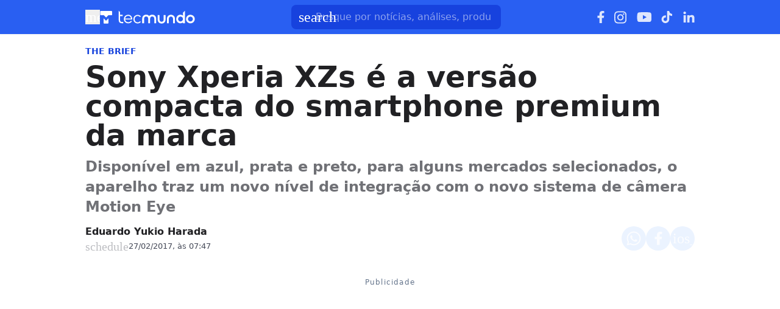

--- FILE ---
content_type: text/html; charset=utf-8
request_url: https://www.tecmundo.com.br/mwc-2017/114613-sony-xperia-xzs-versao-compacta-smartphone-premium-marca.htm
body_size: 49236
content:
<!DOCTYPE html><html lang="pt-BR"><head><meta charSet="utf-8"/><meta name="viewport" content="width=device-width, initial-scale=1"/><style id="theme-css">:root, .tecmundo-page { --tecmundo-blue-100: rgb(235 243 255); --tecmundo-blue-200: rgb(204 224 255); --tecmundo-blue-300: rgb(173 203 255); --tecmundo-blue-400: rgb(138 177 255); --tecmundo-blue-50: rgb(245 250 255); --tecmundo-blue-500: rgb(97 144 255); --tecmundo-blue-600-def: rgb(40 95 241); --tecmundo-blue-700: rgb(0 72 240); --tecmundo-blue-800: rgb(0 61 184); --tecmundo-blue-900: rgb(0 49 133); --tecmundo-blue-950: rgb(0 37 92); --tecmundo-cyan-100: rgb(228 251 250); --tecmundo-cyan-200: rgb(201 248 245); --tecmundo-cyan-300: rgb(165 243 238); --tecmundo-cyan-400: rgb(125 237 230); --tecmundo-cyan-50: rgb(242 253 252); --tecmundo-cyan-500-def: rgb(77 231 220); --tecmundo-cyan-600: rgb(29 211 199); --tecmundo-cyan-700: rgb(25 184 174); --tecmundo-cyan-800: rgb(21 157 148); --tecmundo-cyan-900: rgb(15 112 106); --tecmundo-cyan-950: rgb(10 76 72); --tecmundo-gray-100: rgb(228 230 234); --tecmundo-gray-200: rgb(209 210 214); --tecmundo-gray-300: rgb(190 191 195); --tecmundo-gray-400: rgb(171 172 176); --tecmundo-gray-50: rgb(245 246 250); --tecmundo-gray-500: rgb(112 113 118); --tecmundo-gray-600: rgb(88 89 92); --tecmundo-gray-700: rgb(71 72 75); --tecmundo-gray-800: rgb(46 47 50); --tecmundo-gray-900: rgb(33 33 36); --tecmundo-gray-950: rgb(18 18 21); --border-radius-base: 8px; --border-radius-small: 6px; --background: var(--white-100); --primary: var(--tecmundo-blue-600-def); --secondary: var(--tecmundo-cyan-500-def); --fill-brand: var(--tecmundo-blue-600-def); --fill-strong: var(--tecmundo-gray-300); --fill-medium: var(--tecmundo-gray-200); --fill-soft: var(--tecmundo-gray-100); --fill-weak: var(--tecmundo-gray-50); --fill-on-primary-medium: var(--tecmundo-blue-300); --fill-on-primary-soft: var(--tecmundo-blue-400); --fill-on-primary-strong: var(--tecmundo-blue-200); --fill-on-primary-weak: var(--tecmundo-blue-500); --fill-on-secondary-medium: var(--tecmundo-cyan-900); --fill-on-secondary-soft: var(--tecmundo-cyan-800); --fill-on-secondary-strong: var(--tecmundo-cyan-950); --fill-on-secondary-weak: var(--tecmundo-cyan-700); --fill-primary-medium: var(--tecmundo-blue-300); --fill-primary-soft: var(--tecmundo-blue-200); --fill-primary-strong: var(--tecmundo-blue-500); --fill-primary-weak: var(--tecmundo-blue-100); --fill-secondary-medium: var(--tecmundo-cyan-400); --fill-secondary-soft: var(--tecmundo-cyan-200); --fill-secondary-strong: var(--tecmundo-cyan-500-def); --fill-secondary-weak: var(--tecmundo-cyan-100); --stroke-strong: var(--tecmundo-gray-500); --stroke-medium: var(--tecmundo-gray-300); --stroke-weak: var(--tecmundo-gray-200); --stroke-on-primary-medium: var(--tecmundo-blue-300); --stroke-on-primary-strong: var(--tecmundo-blue-100); --stroke-on-primary-weak: var(--tecmundo-blue-400); --stroke-on-secondary-medium: var(--tecmundo-cyan-900); --stroke-on-secondary-strong: var(--tecmundo-cyan-950); --stroke-on-secondary-weak: var(--tecmundo-cyan-800); --stroke-primary-medium: var(--tecmundo-blue-400); --stroke-primary-strong: var(--tecmundo-blue-600-def); --stroke-primary-weak: var(--tecmundo-blue-300); --stroke-secondary-strong: var(--tecmundo-cyan-800); --stroke-secondary-weak: var(--tecmundo-cyan-700); --text-strong: var(--tecmundo-gray-900); --text-medium: var(--tecmundo-gray-700); --text-weak: var(--tecmundo-gray-500); --text-on-primary-medium: var(--tecmundo-blue-50); --text-on-primary-strong: var(--white-100); --text-on-primary-weak: var(--tecmundo-blue-100); --text-on-secondary-medium: var(--black-80); --text-on-secondary-strong: var(--black-90); --text-on-secondary-weak: var(--black-70); --text-primary-medium: var(--tecmundo-blue-600-def); --text-primary-strong: var(--tecmundo-blue-800); --text-primary-weak: var(--tecmundo-blue-500); --text-secondary-strong: var(--black-90); --text-secondary-weak: var(--tecmundo-cyan-950); --link-background: var(--transparent); --link-background-hover: var(--fill-primary-weak); --link-color: var(--tecmundo-blue-600-def); --link-color-hover: var(--tecmundo-blue-700); }</style><link rel="preload" href="/img/logos/tecmundo__white.svg" as="image" fetchPriority="high"/><title>Sony Xperia XZs é a versão compacta do smartphone premium da marca | Mwc-2017</title><meta name="description" content="Disponível em azul, prata e preto, para alguns mercados selecionados, o aparelho traz um novo nível de integração com o novo sistema de câmera Motion Eye"/><link rel="canonical" href="https://www.tecmundo.com.br/mwc-2017/114613-sony-xperia-xzs-versao-compacta-smartphone-premium-marca.htm"/><meta name="robots" content="index,follow,max-snippet:-1,max-image-preview:large,max-video-preview:-1"/><meta property="og:locale" content="pt_BR"/><meta property="og:type" content="article"/><meta property="og:title" content="Sony Xperia XZs é a versão compacta do smartphone premium da marca"/><meta property="og:description" content="Disponível em azul, prata e preto, para alguns mercados selecionados, o aparelho traz um novo nível de integração com o novo sistema de câmera Motion Eye"/><meta property="og:url" content="https://www.tecmundo.com.br/mwc-2017/114613-sony-xperia-xzs-versao-compacta-smartphone-premium-marca.htm"/><meta property="og:site_name" content="TecMundo: Tudo sobre Tecnologia, Entretenimento, Ciência e Games"/><meta property="article:published_time" content="2017-02-27T10:47:58.327Z"/><meta property="article:author" content="Eduardo Yukio Harada"/><meta property="og:image" content="https://tm.ibxk.com.br/2017/02/27/27104752137025.jpg?ims=1600x900/filters:format(jpg)"/><meta property="og:image:width" content="1280"/><meta property="og:image:height" content="605"/><meta property="og:image:type" content="image/jpg"/><meta property="twitter:title" content="Sony Xperia XZs é a versão compacta do smartphone premium da marca"/><meta property="twitter:description" content="Disponível em azul, prata e preto, para alguns mercados selecionados, o aparelho traz um novo nível de integração com o novo sistema de câmera Motion Eye"/><meta property="twitter:image" content="https://tm.ibxk.com.br/2017/02/27/27104752137025.jpg?ims=1600x900/filters:format(jpg)"/><meta property="twitter:card" content="summary_large_image"/><meta property="twitter:site" content="@Tec_Mundo"/><meta name="next-head-count" content="25"/><meta http-equiv="Content-Language" content="pt-br"/><meta name="AUTHOR" content="TecMundo"/><meta name="COPYRIGHT" content="Copyright (c) Grupo NZN"/><meta name="RATING" content="GENERAL"/><meta name="theme-color" content="#295ff2"/><meta name="msapplication-TileColor" content="#ffffff"/><meta name="msapplication-TileImage" content="/favicons/favicon@144.png"/><meta name="google-signin-client_id" content="751803164508-rpnvktbdbog3j4503ode14edmbs04uia.apps.googleusercontent.com"/><meta name="adopt-website-id" content="86c4d5da-2821-4841-91e5-c806d25dc0fe"/><meta name="google-site-verification" content="3gEFztizK88TCscDlkhVw7nAN2hxjVFm5r1dQtxKgF4"/><meta name="lomadee" content="2324685"/><meta name="apple-mobile-web-app-capable" content="yes"/><meta name="mobile-web-app-capable" content="yes"/><meta name="apple-mobile-web-app-status-bar-style" content="default"/><meta name="apple-mobile-web-app-title" content="TecMundo"/><link rel="shortcut icon" href="https://tm.ibxk.com.br/tecmundo/favicon.ico"/><link rel="manifest" href="/manifest.json"/><link rel="icon" type="image/png" sizes="32x32" href="/favicons/favicon@32.png"/><link rel="icon" type="image/png" sizes="16x16" href="/favicons/favicon@16.png"/><link rel="apple-touch-icon" sizes="180x180" href="/favicons/favicon@180.png"/><link rel="apple-touch-icon" sizes="167x167" href="/favicons/favicon@167.png"/><link rel="apple-touch-icon" sizes="152x152" href="/favicons/favicon@152.png"/><link rel="apple-touch-icon" sizes="120x120" href="/favicons/favicon@120.png"/><link rel="preconnect" href="https://tm.ibxk.com.br" crossorigin="anonymous"/><link rel="preconnect" href="https://tm.jsuol.com.br"/><link rel="preconnect" href="http://tm.jsuol.com.br"/><link rel="preconnect" href="https://tm.uol.com.br"/><link rel="dns-prefetch" href="https://pagead2.googlesyndication.com"/><link rel="dns-prefetch" href="https://fonts.googleapis.com"/><link rel="dns-prefetch" href="https://tm.ibxk.com.br"/><link rel="dns-prefetch" href="https://tag.goadopt.io"/><link rel="dns-prefetch" href="https://tag.navdmp.com"/><link rel="dns-prefetch" href="https://tpc.googlesyndication.com"/><link rel="dns-prefetch" href="https://www.google-analytics.com"/><link rel="dns-prefetch" href="https://www.googletagmanager.com"/><link rel="dns-prefetch" href="https://www.googletagservices.com"/><link rel="dns-prefetch" href="https://securepubads.g.doubleclick.net"/><link rel="dns-prefetch" href="https://usr.navdmp.com"/><link rel="dns-prefetch" href="https://d.t.tailtarget.com"/><link rel="dns-prefetch" href="https://pagead2.googlesyndication.com"/><link rel="dns-prefetch" href="https://applets.ebxcdn.com"/><link rel="alternate" type="application/rss+xml" href="https://rss.tecmundo.com.br/feed"/><link rel="preload" href="/_next/static/media/f3598be354fd334e-s.p.woff2" as="font" type="font/woff2" crossorigin="anonymous" data-next-font="size-adjust"/><link rel="preload" href="/_next/static/media/de42cfb9a3b980ae-s.p.woff2" as="font" type="font/woff2" crossorigin="anonymous" data-next-font="size-adjust"/><script id="uol-script" data-nscript="beforeInteractive">
              (function () {
                window.universal_variable = window.universal_variable || {};
                window.universal_variable.dfp = window.universal_variable.dfp || {};
                window.uolads = window.uolad || [];

                //script para envio ao GA UOL o tipo do acesso (normal ou via refresh)
                var access_by_reload = 'nao'
                var access_data = performance?.getEntriesByType('navigation')[0]
                if(access_data && access_data.type == 'reload'){
                  access_by_reload = 'sim'
                }
                window.universal_variable.aud = window.universal_variable.aud || {};

                //ABTest videos GA UOL
                var slots = 10;
                var versionAB;
                var sendGaInfo = false;
                var path = window.location.pathname;
                var pathParts = path.split("/");
                var category = pathParts[1];
                if(category != 'voxel' && category != 'minha-serie' && category != 'produto' && category != 'ciencia' && category != 'mercado'){
                  sendGaInfo = true;
                }
                if (localStorage.getItem('version')) {
                  versionAB = localStorage.getItem('version');
                } else {
                  var random = Math.floor(Math.random() * slots);
                  versionAB = 'Slot ' + (random);
                  localStorage.setItem('version', versionAB);
                }
                var aBTestVideoResult = '';
                if (window.location.href.indexOf(".htm") > -1 && sendGaInfo) {
                  /*if(versionAB && (versionAB == 'Slot 0' || versionAB == 'Slot 1' || versionAB == 'Slot 2' || versionAB == 'Slot 3' || versionAB == 'Slot 4')) {
                    aBTestVideoResult = 'Membrana by ABTest';
                  }else if(versionAB && (versionAB == 'Slot 5' || versionAB == 'Slot 6' || versionAB == 'Slot 7' || versionAB == 'Slot 8' || versionAB == 'Slot 9')) {
                    aBTestVideoResult = 'Truvid by ABTest';
                  }*/
                  aBTestVideoResult = 'Truvid by ABTest';
                }
                window.universal_variable.aud.version = aBTestVideoResult

                window.universal_variable.aud.roomSource = access_by_reload
              })();
            </script><link rel="preload" href="/_next/static/css/045ef3087795011d.css" as="style"/><link rel="stylesheet" href="/_next/static/css/045ef3087795011d.css" data-n-g=""/><link rel="preload" href="/_next/static/css/ef46db3751d8e999.css" as="style"/><link rel="stylesheet" href="/_next/static/css/ef46db3751d8e999.css" data-n-p=""/><link rel="preload" href="/_next/static/css/db872a7a12823cac.css" as="style"/><link rel="stylesheet" href="/_next/static/css/db872a7a12823cac.css" data-n-p=""/><link rel="preload" href="/_next/static/css/65a249b3f84ddc8d.css" as="style"/><link rel="stylesheet" href="/_next/static/css/65a249b3f84ddc8d.css" data-n-p=""/><link rel="preload" href="/_next/static/css/655b48ad8722324b.css" as="style"/><link rel="stylesheet" href="/_next/static/css/655b48ad8722324b.css"/><link rel="preload" href="/_next/static/css/e7b04f308f38c319.css" as="style"/><link rel="stylesheet" href="/_next/static/css/e7b04f308f38c319.css"/><link rel="preload" href="/_next/static/css/48a94b8370c2a911.css" as="style"/><link rel="stylesheet" href="/_next/static/css/48a94b8370c2a911.css"/><link rel="preload" href="/_next/static/css/96e2237ed9d56a31.css" as="style"/><link rel="stylesheet" href="/_next/static/css/96e2237ed9d56a31.css"/><noscript data-n-css=""></noscript><script defer="" nomodule="" src="/_next/static/chunks/polyfills-c67a75d1b6f99dc8.js"></script><script id="uoltm" src="https://tm.jsuol.com.br/uoltm.js?id=quheq9" async="" data-nscript="beforeInteractive"></script><script defer="" src="/_next/static/chunks/5635.56b3d719e5572b34.js"></script><script defer="" src="/_next/static/chunks/8777.8826283fe84e2802.js"></script><script defer="" src="/_next/static/chunks/6944.1f619026466630a1.js"></script><script defer="" src="/_next/static/chunks/7581.2ae751d9ed45872a.js"></script><script defer="" src="/_next/static/chunks/3800.e27100d78712f712.js"></script><script defer="" src="/_next/static/chunks/3335.34102fac652ae061.js"></script><script defer="" src="/_next/static/chunks/4110.7ba19dbbd9fa4a84.js"></script><script defer="" src="/_next/static/chunks/4484.8eb1fc590bee3b7c.js"></script><script src="/_next/static/chunks/webpack-9b187275dc2c923f.js" defer=""></script><script src="/_next/static/chunks/main-44fa57aec974b215.js" defer=""></script><script src="/_next/static/chunks/pages/_app-6d3ce25dde2dce93.js" defer=""></script><script src="/_next/static/chunks/9043-34c08bb7e07b44f8.js" defer=""></script><script src="/_next/static/chunks/6695-8181bc153d7678df.js" defer=""></script><script src="/_next/static/chunks/9959-17fb7af5317380c9.js" defer=""></script><script src="/_next/static/chunks/2357-96f1d445fa511371.js" defer=""></script><script src="/_next/static/chunks/pages/%5Bcategory%5D/%5Bslug%5D-9f8af6263028adf6.js" defer=""></script><script src="/_next/static/G45anX2srC5QGSIYVm8Q7/_buildManifest.js" defer=""></script><script src="/_next/static/G45anX2srC5QGSIYVm8Q7/_ssgManifest.js" defer=""></script></head><body><noscript><iframe src="https://www.googletagmanager.com/ns.html?id=GTM-5L32PDBW" height="0" width="0" style="display:none;visibility:hidden"></iframe></noscript><div id="__next"><main class="content-area
        tecmundo-page __variable_8f38c6 __variable_8a8bb0 font-sans w-full"><header class="header__7vReQe bg-theme-fill-brand-base tecmundo"><div class="container mx-auto flex flex-wrap items-center justify-between w-full px-4 h-[56px]"><div class="flex items-center max-h-7 space-x-2"><div class="flex items-center gap-4"><button type="button" class="inline-flex cursor-pointer h-6 w-6 justify-center btn-open-menu" aria-label="Abrir menu de navegação" aria-haspopup="dialog"><span class="material-symbols-rounded icon  size-24__eTSE8x " style="color:#FFF">menu</span></button><a href="https://www.tecmundo.com.br/" aria-label="Logo TecMundo" title="TecMundo: Tudo sobre Tecnologia, Entretenimento, Ciência e Games"><img alt="Logo TecMundo" fetchPriority="high" width="145" height="28" decoding="async" data-nimg="1" class="w-auto h-auto max-w-[156px] max-h-[28px]" style="color:transparent" src="/img/logos/tecmundo__white.svg"/></a></div></div><div class="relative max-w-full hidden sm:flex"><input type="text" name="q" placeholder="Busque por notícias, análises, produtos..." aria-label="TecMundoButtonSearch" autoComplete="off" id="searchMenuInput" class="w-full md:w-[344px] pl-10 px-4 py-2 outline-none text-base font-normal text-default-white rounded-lg bg-theme-fill-brand-dark placeholder:text-theme-typography-label-text-over-brand outline-1 outline-offset-0 hover:outline-theme-fill-brand-light focus:outline-[3px] focus:outline-theme-fill-brand-light transition-all border-none"/><label class="cursor-pointer"><div class="absolute left-3 flex items-center" style="top:50%;transform:translateY(-50%)"><span class="material-symbols-rounded icon  size-24__eTSE8x " style="color:#fff">search</span></div></label></div><div class="flex items-center gap-4"><div class="hidden items-center space-x-4 sm:flex"><a href="https://www.facebook.com/tecmundo/?locale=pt_BR" aria-label="Ícone do Facebook" target="_blank" rel="noreferrer"><img alt="Ícone do Facebook" loading="lazy" width="12" height="20" decoding="async" data-nimg="1" class="opacity-85 hover:opacity-100 transition-opacity" style="color:transparent" src="/img/logos/facebook__white.svg"/></a><a href="https://www.instagram.com/tecmundo/?hl=en" aria-label="Ícone do Instagram" target="_blank" rel="noreferrer"><img alt="Ícone do Instagram" loading="lazy" width="21" height="21" decoding="async" data-nimg="1" class="opacity-85 hover:opacity-100 transition-opacity" style="color:transparent" src="/img/logos/instagram__white.svg"/></a><a href="https://www.youtube.com/@tecmundo?sub_confirmation=1" aria-label="Ícone do YouTube" target="_blank" rel="noreferrer"><img alt="Ícone do YouTube" loading="lazy" width="24" height="16" decoding="async" data-nimg="1" class="opacity-85 hover:opacity-100 transition-opacity" style="color:transparent" src="/img/logos/youtube__white.svg"/></a><a href="https://www.tiktok.com/@tecmundo?lang=en" aria-label="Ícone do TikTok" target="_blank" rel="noreferrer"><img alt="Ícone do TikTok" loading="lazy" width="20" height="24" decoding="async" data-nimg="1" class="opacity-85 hover:opacity-100 transition-opacity" style="color:transparent" src="/img/logos/tiktok__white.svg"/></a><a href="https://www.linkedin.com/company/tecmundo" aria-label="Ícone do LinkedIn" target="_blank" rel="noreferrer"><img alt="Ícone do LinkedIn" loading="lazy" width="19" height="19" decoding="async" data-nimg="1" class="opacity-85 hover:opacity-100 transition-opacity" style="color:transparent" src="/img/logos/linkedin__white.svg"/></a></div></div></div></header><script type="application/ld+json">{"@context":"https://schema.org","@graph":[{"@type":"NewsArticle","@id":"https://www.tecmundo.com.br/mwc-2017/114613-sony-xperia-xzs-versao-compacta-smartphone-premium-marca.htm","mainEntityOfPage":{"@type":"WebPage","@id":"https://www.tecmundo.com.br/mwc-2017/114613-sony-xperia-xzs-versao-compacta-smartphone-premium-marca.htm"},"headline":"Sony Xperia XZs é a versão compacta do smartphone premium da marca","alternativeHeadline":"Disponível em azul, prata e preto, para alguns mercados selecionados, o aparelho traz um novo nível de integração com o novo sistema de câmera Motion Eye","url":"https://www.tecmundo.com.br/mwc-2017/114613-sony-xperia-xzs-versao-compacta-smartphone-premium-marca.htm","articleBody":"\nAl&eacute;m do Xperia XZ Premium, a Sony&nbsp;tamb&eacute;m apresentou outro smartphone para o p&uacute;blico. Em vez de ser chamado de &ldquo;Xperia XZ Compact&rdquo;, a vers&atilde;o menor do top de linha se chama Xperia XZs. Dispon&iacute;vel em azul, prata e preto, para alguns mercados selecionados, o aparelho traz um novo n&iacute;vel de integra&ccedil;&atilde;o com o novo sistema de c&acirc;mera Motion Eye.\nA experi&ecirc;ncia das c&acirc;meras '&alpha;' (Alpha) e Cyber-shot, da Sony, trazem o super slow motion de 960 FPS, a captura preditiva e todos os benef&iacute;cios de qualidade do novo design das lentes G e do novo Bionz para processador de imagem m&oacute;vel. O display Full HD de 5,2 polegadas, integrado ao design da superf&iacute;cie met&aacute;lica ALKALEIDO cria um brilho e uma qualidade superiores.\nO Xperia XZs tamb&eacute;m &eacute; resistente &agrave; &aacute;gua e possui sensor de impress&atilde;o digital integrado ao bot&atilde;o de liga/desliga. Seu processador traz velocidade para downloads e streaming, bem como a execu&ccedil;&atilde;o com qualidade da interface de usu&aacute;rio inteligente.\n\nEspecifica&ccedil;&otilde;es t&eacute;cnicas do Sony Xperia XZs\n\nSistema operacional: Android 7.0 (Nougat)\nTela: IPS LCD de 5,2 polegadas\nResolu&ccedil;&atilde;o: 1920x1080 pixels (Full HD)\nChipset: Qualcomm Snapdragon 820\nCPU: Quad-core de 2,15 GHz\nGPU: Adreno 530\nMem&oacute;ria RAM: 4 GB\nArmazenamento interno: 32 GB\nArmazenamento externo: cart&atilde;o micro SD de at&eacute; 256 GB\nC&acirc;mera traseira: 19 MP\nC&acirc;mera frontal: 13 MP\nBateria: 2.900 mAh\nAltura: 146 mm\nLargura: 72,8 mm\nEspessura: 8,1 mm\nPeso: 161 g\n\nDisponibilidade\nO Sony Xperia XZs chega &agrave;s lojas em abril com pre&ccedil;o sugerido de US$ 699 &ndash; R$ 2.175 em convers&atilde;o direta. Ainda n&atilde;o sabemos se esse smartphone chegar&aacute; oficialmente ao mercado brasileiro, mas &eacute; muito prov&aacute;vel que isso aconte&ccedil;a, mas em uma data posterior e com um pre&ccedil;o um pouco diferente do sugerido.","datePublished":"2017-02-27T10:47:58.327Z","dateModified":"2017-02-27T10:47:58.327Z","inLanguage":"pt-BR","image":[{"@type":"ImageObject","url":null,"width":1200,"height":675},{"@type":"ImageObject","url":null,"width":1200,"height":900},{"@type":"ImageObject","url":null,"width":1200,"height":1200}],"author":{"@type":"Person","name":"Eduardo Yukio Harada","jobTitle":"","description":"","url":"https://www.tecmundo.com.br/autor/eduardo-harada","sameAs":[]},"publisher":{"@id":"http://www.tecmundo.com.br#organization"}},{"@type":"SearchAction","target":"https://www.tecmundo.com.br/busca/{search_term_string}","query-input":"required name=search_term_string"}]}</script><div id="container-area" class="container mx-auto px-0 text-l min-h-screen relative main_area__0JU3wI"><div class="grid grid-cols-1 bg-white md:p-4"><main><div class="w-full px-4 md:px-0 pt-4 md:pt-0"><div class="relative w-full flex gap-6 justify-end"><div class="fixed inset-x-0 top-0 z-[20] transition-all duration-300
          animate-moveOutTop
        " style="background:#285FF1;visibility:hidden"><div class="container mx-auto px-4 flex justify-between items-center h-[57px]"><p class="text-white font-semibold line-clamp-1">Sony Xperia XZs é a versão compacta do smartphone premium da marca</p><div class="flex items-center justify-end p-1"></div></div></div></div><a href="/mercado" class="kicker__zEIVEc simple__uU9AOu !text-sm uppercase font-bold w-fit h-fit" style="color:#1844DD;background-color:#EEF5FF">The BRIEF</a><h1 class="text-3xl md:text-5xl mb-3 font-extrabold article-title__A3Go7H">Sony Xperia XZs é a versão compacta do smartphone premium da marca</h1><p class="text-lg/[1.3] md:text-2xl/[1.4] font-semibold my-3 article-call-text__BOMlZa">Disponível em azul, prata e preto, para alguns mercados selecionados, o aparelho traz um novo nível de integração com o novo sistema de câmera Motion Eye</p><div class="text-sm pb-6 sm:mb-0 text-light-color-text-strong flex flex-col md:flex-row items-start md:items-center gap-3 md:gap-5"><div class="flex flex-col md:flex-row md:items-center justify-between w-full gap-2"><div class="flex items-start gap-2 w-full md:w-auto"><div class="flex flex-col justify-center"><div class="leading-none"><div class="flex flex-col w-fit"><a href="/autor/eduardo-harada" class="author_name__w5JOhV
                    font-semibold text-base line-clamp-1 md:line-clamp-none tecmundo__QUKhpE
                  ">Eduardo Yukio Harada</a></div></div><div class="flex gap-0.5 md:gap-2.5 text-[#464B59] mt-[2px] flex-wrap text-[13px]"><p class="flex items-center gap-1"><span class="material-symbols-rounded icon  size-20__lWlTL3 " style="color:var(--stroke-medium)">schedule</span>27/02/2017, às 07:47</p></div></div></div><div class="flex flex-shrink-0 gap-2 mt-3 md:mt-0"><button class="button__XhIeG8 tecmundo__HUS9JM" style="color:#0048F0;border:none" aria-label="Botão de compartilhamento"><img alt="WhatsApp" loading="lazy" width="24" height="24" decoding="async" data-nimg="1" class="opacity-80 hover:opacity-100 transition-opacity" style="color:transparent" src="/img/logos/whatsapp__white.svg"/></button><button class="button__XhIeG8 tecmundo__HUS9JM" style="color:#0048F0;border:none" aria-label="Botão de compartilhamento"><img alt="Facebook" loading="lazy" width="13" height="24" decoding="async" data-nimg="1" class="opacity-80 hover:opacity-100 transition-opacity" style="color:transparent" src="/img/logos/facebook__white.svg"/></button><button class="button__XhIeG8 tecmundo__HUS9JM" style="color:#0048F0;border:none" aria-label="Botão de compartilhamento"><span class="material-symbols-rounded icon  size-24__eTSE8x opacity-80 hover:opacity-100 transition-opacity" style="color:#fff">ios_share</span></button></div></div></div><div class="flex justify-start items-center"></div></div><div class="container_ads_placeholder__j1bif8 hmeio" data-label="Publicidade"></div><div class="flex flex-col md:flex-row md:mt-4 gap-6 mb-6"><div class="the-content w-full lg:w-[596px] px-4 md:px-0"><div id="main-content" class="article-main-text__IuNMYy main_text"><p class="video-center"><span class="videobox"><iframe loading="lazy" width="853" height="480" src="https://www.youtube.com/embed/ibzZ4fhP9x0" frameBorder="0" allowfullscreen=""></iframe></span></p>
<p>Além do <a href="https://www.tecmundo.com.br/sony-xperia-xz-premium/" target="_blank" title="Sony Xperia XZ Premium">Xperia XZ Premium</a>, a <a href="https://www.tecmundo.com.br/sony/" target="_blank" title="Sony">Sony</a> também apresentou outro smartphone para o público. Em vez de ser chamado de “Xperia XZ Compact”, a versão menor do top de linha se chama Xperia XZs. Disponível em azul, prata e preto, para alguns mercados selecionados, o aparelho traz um novo nível de integração com o novo sistema de câmera Motion Eye.</p><div class="ads-video-player__7zTlk4"><div class="container flex gap-2 items-center justify-start mb-4 border-t border-weak pt-3"><span class="material-symbols-rounded icon  size-24__eTSE8x text-[var(--stroke-primary-strong)]">smart_display</span><h2 class="!text-lg text-strong !font-semibold !m-0">Nossos vídeos em destaque</h2></div><div class="video-slot__ZdLJUp"></div></div>
<p>A experiência das câmeras &#x27;α&#x27; (Alpha) e Cyber-shot, da Sony, trazem o super slow motion de 960 FPS, a captura preditiva e todos os benefícios de qualidade do novo design das lentes G e do novo Bionz para processador de imagem móvel. O display Full HD de 5,2 polegadas, integrado ao design da superfície metálica ALKALEIDO cria um brilho e uma qualidade superiores.</p>
<p>O Xperia XZs também é resistente à água e possui sensor de impressão digital integrado ao botão de liga/desliga. Seu processador traz velocidade para downloads e streaming, bem como a execução com qualidade da interface de usuário inteligente.</p><div class="read-also read-also__DfvJQF flex flex-col w-full gap-1.5 px-6 py-4 border-l-4" data-vertical="tecmundo"><div class="kicker__zEIVEc tag__fmmT2Y !text-sm uppercase font-bold w-fit h-fit">Leia Mais</div><a href="/mercado/409540-ces-2026-o-que-esperar-e-onde-assistir-ao-maior-evento-de-tecnologia-do-mundo.htm" title="CES 2026: o que esperar e onde assistir ao maior evento de tecnologia do mundo" class="!text-xl">CES 2026: o que esperar e onde assistir ao maior evento de tecnologia do mundo</a></div>
<p><span class="img-fc"><img src="https://tm.ibxk.com.br/2017/02/27/27104624435024.jpg?ims=400x0/filters:quality(70)" srcSet="https://tm.ibxk.com.br/2017/02/27/27104624435024.jpg?ims=400x0/filters:quality(70) 1x, https://tm.ibxk.com.br/2017/02/27/27104624435024.jpg?ims=600x0/filters:quality(70) 1.5x, https://tm.ibxk.com.br/2017/02/27/27104624435024.jpg?ims=800x0/filters:quality(70) 2x, https://tm.ibxk.com.br/2017/02/27/27104624435024.jpg?ims=1200x0/filters:quality(70) 3x" sizes="100vw" width="400" height="300" alt="undefined" class="smart_image__2QYQM6 w-full h-auto" loading="lazy" fetchPriority="auto" style="--aspect-ratio:auto"/></span></p>
<h2>Especificações técnicas do Sony Xperia XZs</h2>
<ul>
<li>Sistema operacional: Android 7.0 (Nougat)</li>
<li>Tela: IPS LCD de 5,2 polegadas</li>
<li>Resolução: 1920x1080 pixels (Full HD)</li>
<li>Chipset: Qualcomm Snapdragon 820</li>
<li>CPU: Quad-core de 2,15 GHz</li>
<li>GPU: Adreno 530</li>
<li>Memória RAM: 4 GB</li>
<li>Armazenamento interno: 32 GB</li>
<li>Armazenamento externo: cartão micro SD de até 256 GB</li>
<li>Câmera traseira: 19 MP</li>
<li>Câmera frontal: 13 MP</li>
<li>Bateria: 2.900 mAh</li>
<li>Altura: 146 mm</li>
<li>Largura: 72,8 mm</li>
<li>Espessura: 8,1 mm</li>
<li>Peso: 161 g</li>
</ul>
<h2>Disponibilidade</h2>
<p>O Sony Xperia XZs chega às lojas em abril com preço sugerido de US$ 699 – R$ 2.175 em conversão direta. Ainda não sabemos se esse smartphone chegará oficialmente ao mercado brasileiro, mas é muito provável que isso aconteça, mas em uma data posterior e com um preço um pouco diferente do sugerido.</p><div class="container_ads_placeholder__j1bif8 hmeio hidden-desktop" data-label="Publicidade"></div></div><div class="article-footer flex flex-col gap-6"><hr/><div class="article-tags-and-sources__RAEDF3"><ul class="article-tags__QP7SBT"><li class="button-link__FK7YB9"><a href="/tags/produtos" rel="noreferrer" class="button__fPwkud tecmundo__tTuLIi default__P7IP94 tag__6s1Kft  flex items-center justify-center gap-1 w-full" aria-label="Clique para ir para Produtos"><span class="material-symbols-rounded icon  size-20__lWlTL3 " style="color:var(--stroke-primary-medium)">tag</span><span class="button-label__owaFf6">Produtos</span></a></li><li class="button-link__FK7YB9"><a href="/tags/celular" rel="noreferrer" class="button__fPwkud tecmundo__tTuLIi default__P7IP94 tag__6s1Kft  flex items-center justify-center gap-1 w-full" aria-label="Clique para ir para Celular"><span class="material-symbols-rounded icon  size-20__lWlTL3 " style="color:var(--stroke-primary-medium)">tag</span><span class="button-label__owaFf6">Celular</span></a></li><li class="button-link__FK7YB9"><a href="/tags/empresas-e-instituicoes" rel="noreferrer" class="button__fPwkud tecmundo__tTuLIi default__P7IP94 tag__6s1Kft  flex items-center justify-center gap-1 w-full" aria-label="Clique para ir para Empresas e instituições"><span class="material-symbols-rounded icon  size-20__lWlTL3 " style="color:var(--stroke-primary-medium)">tag</span><span class="button-label__owaFf6">Empresas e instituições</span></a></li><li class="button-link__FK7YB9"><a href="/tags/sony" rel="noreferrer" class="button__fPwkud tecmundo__tTuLIi default__P7IP94 tag__6s1Kft  flex items-center justify-center gap-1 w-full" aria-label="Clique para ir para Sony"><span class="material-symbols-rounded icon  size-20__lWlTL3 " style="color:var(--stroke-primary-medium)">tag</span><span class="button-label__owaFf6">Sony</span></a></li><li class="button-link__FK7YB9"><a href="/tags/eventos" rel="noreferrer" class="button__fPwkud tecmundo__tTuLIi default__P7IP94 tag__6s1Kft  flex items-center justify-center gap-1 w-full" aria-label="Clique para ir para Eventos"><span class="material-symbols-rounded icon  size-20__lWlTL3 " style="color:var(--stroke-primary-medium)">tag</span><span class="button-label__owaFf6">Eventos</span></a></li><li class="button-link__FK7YB9"><a href="/tags/xperia" rel="noreferrer" class="button__fPwkud tecmundo__tTuLIi default__P7IP94 tag__6s1Kft  flex items-center justify-center gap-1 w-full" aria-label="Clique para ir para Xperia"><span class="material-symbols-rounded icon  size-20__lWlTL3 " style="color:var(--stroke-primary-medium)">tag</span><span class="button-label__owaFf6">Xperia</span></a></li><li class="button-link__FK7YB9"><a href="/tags/mwc-2017" rel="noreferrer" class="button__fPwkud tecmundo__tTuLIi default__P7IP94 tag__6s1Kft  flex items-center justify-center gap-1 w-full" aria-label="Clique para ir para MWC 2017"><span class="material-symbols-rounded icon  size-20__lWlTL3 " style="color:var(--stroke-primary-medium)">tag</span><span class="button-label__owaFf6">MWC 2017</span></a></li><li class="button-link__FK7YB9"><a href="/tags/sony-xperia-xzs" rel="noreferrer" class="button__fPwkud tecmundo__tTuLIi default__P7IP94 tag__6s1Kft  flex items-center justify-center gap-1 w-full" aria-label="Clique para ir para Sony Xperia XZs"><span class="material-symbols-rounded icon  size-20__lWlTL3 " style="color:var(--stroke-primary-medium)">tag</span><span class="button-label__owaFf6">Sony Xperia XZs</span></a></li></ul><ul class="article-sources__KVGJSh"><li class="button-link__FK7YB9"><a href="https://www.sonymobile.com/br/" rel="noreferrer" class="button__fPwkud tecmundo__tTuLIi default__P7IP94 source__6TIQRG  flex items-center justify-center gap-1 w-full" aria-label="Clique para ir para Sony"><span class="button-label__owaFf6">Sony</span></a></li></ul></div><div class="article-footer--author infos"><hr class="mb-4"/><div class="flex items-center gap-2"><div class="flex flex-col w-fit"><a href="/autor/eduardo-harada" class="author_name__w5JOhV
                    font-semibold text-base line-clamp-1 md:line-clamp-none tecmundo__QUKhpE
                  ">Eduardo Yukio Harada</a></div></div></div><div><div data-type="_mgwidget" data-widget-id="1919872"></div></div><section class="special_offers__uHCjbS w-full layout_compact__zKFiQR "><div class="flex justify-between items-start relative "><div class="flex items-start md:items-start gap-1 md:mx-0  "><div class="w-8 h-8 flex items-center justify-center"><span class="material-symbols-rounded icon  size-32__ZDCkxJ " style="color:#295FF2">local_mall</span></div><div class="flex gap-1 sm:items-baseline sm:gap-2 flex-wrap flex-col"><h2 class="text-xl text-[var(--text-strong)] font-semibold">Ofertas TecMundo</h2><span class="text-sm text-[var(--text-weak)] font-normal">Atualizado há 6 dias</span></div></div><div class="hidden md:block"><div class="hidden md:block arrows-area mx-4"><button class="bg-[#B3B3B3] bg-opacity-0.8 rounded-full size-6 inline-flex cursor-pointer items-center justify-center pr-[2px] pb-[1px] custom_btn_prev arrow mr-3 [.swiper-button-disabled]:bg-opacity-30" aria-label="Botão de navegação para a esquerda"><span class="material-symbols-rounded icon  size-20__lWlTL3 " style="color:#FFF">keyboard_arrow_left</span></button><button class="bg-[#B3B3B3] bg-opacity-0.8 rounded-full size-6 inline-flex cursor-pointer items-center justify-center pl-[2px] pb-[1px] custom_btn_next arrow" aria-label="Botão de navegação para a direita"><span class="material-symbols-rounded icon  size-20__lWlTL3 " style="color:#FFF">keyboard_arrow_right</span></button></div></div></div><div class="flex overflow-x-auto py-4 slim-scrollbar whitespace-nowrap -mr-4 md:mr-0"><button class="
        button_control__loIjVv 
        guia-de-compras__Go8cp3 
        selected__Fri3kQ
      ">Todas</button><button class="
        button_control__loIjVv 
        guia-de-compras__Go8cp3 
        default__WiunzA
      ">Eletro</button><button class="
        button_control__loIjVv 
        guia-de-compras__Go8cp3 
        default__WiunzA
      ">Áudio</button><button class="
        button_control__loIjVv 
        guia-de-compras__Go8cp3 
        default__WiunzA
      ">Softwares</button><button class="
        button_control__loIjVv 
        guia-de-compras__Go8cp3 
        default__WiunzA
      ">Gamer</button><button class="
        button_control__loIjVv 
        guia-de-compras__Go8cp3 
        default__WiunzA
      ">Celulares</button><button class="
        button_control__loIjVv 
        guia-de-compras__Go8cp3 
        default__WiunzA
      ">Informática</button></div><div class="hidden md:block "><div class="swiper my-4"><div class="swiper-wrapper"><div class="swiper-slide" style="width:280px"><a href="https://amzn.to/45msATZ" target="_blank" title="Air Fryer EOS Family Chef Gourmet, 8L" rel="noopener noreferrer" class="offer_card__cMuqP2 pt-6 md:py-0 flex-row md:flex-col gap-4 md:gap-0 flex-shrink-0 w-[280px] "><img alt="Air Fryer EOS Family Chef Gourmet, 8L" loading="lazy" width="280" height="186" decoding="async" data-nimg="1" class="object-contain image_product__Q7ikiN " style="color:transparent" src="https://tm.ibxk.com.br/2026/01/07/air_fryer_eos_7f3ddaffd4.jpg?ims=fit-in/280x186/filters:quality(70)"/><div class="flex flex-col flex-1"><div class="flex items-center justify-stretch gap-1 mt-2 mb-1 h-6"><span class="text-xs text-white bg-[#285FF1] font-bold w-fit rounded-full px-2 py-1">32% off</span><p class="font-semibold text-sm text-[#285FF1]">Espaçosa!</p></div><h3 class="font-semibold text-base line-clamp-2 text-[#1E222F]">Air Fryer EOS Family Chef Gourmet, 8L</h3><p class="text-xl font-bold text-[#34A94A] mt-2">R$ 217,00</p><div class="flex items-center gap-1 mt-2 text-xs text-gray-500 w-full md:border-none md:pb-0"><span>Eletro</span> <span>•</span><span>amazon.com.br</span><span class="material-symbols-rounded icon is-fill__WvvOg5 size-20__lWlTL3 " style="color:#BEBFC3">new_releases</span></div></div></a></div><div class="swiper-slide" style="width:280px"><a href="https://tidd.ly/4blo0sE" target="_blank" title="Soundbar Samsung HW-B400F/ZD 2.0 Canais " rel="noopener noreferrer" class="offer_card__cMuqP2 pt-6 md:py-0 flex-row md:flex-col gap-4 md:gap-0 flex-shrink-0 w-[280px] "><img alt="Soundbar Samsung HW-B400F/ZD 2.0 Canais " loading="lazy" width="280" height="186" decoding="async" data-nimg="1" class="object-contain image_product__Q7ikiN " style="color:transparent" src="https://tm.ibxk.com.br/2026/01/06/soundbar_samsung2_0b2f91d486.jpg?ims=fit-in/280x186/filters:quality(70)"/><div class="flex flex-col flex-1"><div class="flex items-center justify-stretch gap-1 mt-2 mb-1 h-6"><span class="text-xs text-white bg-[#285FF1] font-bold w-fit rounded-full px-2 py-1">27% off</span><p class="font-semibold text-sm text-[#285FF1]">Oferta!</p></div><h3 class="font-semibold text-base line-clamp-2 text-[#1E222F]">Soundbar Samsung HW-B400F/ZD 2.0 Canais </h3><p class="text-xl font-bold text-[#34A94A] mt-2">R$ 629,00</p><div class="flex items-center gap-1 mt-2 text-xs text-gray-500 w-full md:border-none md:pb-0"><span>Áudio</span> <span>•</span><span>casasbahia.com.br</span><span class="material-symbols-rounded icon is-fill__WvvOg5 size-20__lWlTL3 " style="color:#BEBFC3">new_releases</span></div></div></a></div><div class="swiper-slide" style="width:280px"><a href="https://divulgador.magalu.com/-Ro5WRe2" target="_blank" title="Caixa de Som Bluetooth JBL Flip Essential 2" rel="noopener noreferrer" class="offer_card__cMuqP2 pt-6 md:py-0 flex-row md:flex-col gap-4 md:gap-0 flex-shrink-0 w-[280px] "><img alt="Caixa de Som Bluetooth JBL Flip Essential 2" loading="lazy" width="280" height="186" decoding="async" data-nimg="1" class="object-contain image_product__Q7ikiN " style="color:transparent" src="https://tm.ibxk.com.br/2026/01/05/Caixa_de_Som_Bluetooth_JBL_FLIP_ESSENTIAL_2_39c27c3592.jpg?ims=fit-in/280x186/filters:quality(70)"/><div class="flex flex-col flex-1"><div class="flex items-center justify-stretch gap-1 mt-2 mb-1 h-6"><span class="text-xs text-white bg-[#285FF1] font-bold w-fit rounded-full px-2 py-1">21% off</span><p class="font-semibold text-sm text-[#285FF1]">Imperdível!</p></div><h3 class="font-semibold text-base line-clamp-2 text-[#1E222F]">Caixa de Som Bluetooth JBL Flip Essential 2</h3><p class="text-xl font-bold text-[#34A94A] mt-2">R$ 494,10</p><div class="flex items-center gap-1 mt-2 text-xs text-gray-500 w-full md:border-none md:pb-0"><span>Áudio</span> <span>•</span><span>magazineluiza.com.br</span><span class="material-symbols-rounded icon is-fill__WvvOg5 size-20__lWlTL3 " style="color:#BEBFC3">new_releases</span></div></div></a></div><div class="swiper-slide" style="width:280px"><a href="https://amzn.to/4jnKStA" target="_blank" title="Headphone Bluetooth TAA4216BK/00" rel="noopener noreferrer" class="offer_card__cMuqP2 pt-6 md:py-0 flex-row md:flex-col gap-4 md:gap-0 flex-shrink-0 w-[280px] "><img alt="Headphone Bluetooth TAA4216BK/00" loading="lazy" width="280" height="186" decoding="async" data-nimg="1" class="object-contain image_product__Q7ikiN " style="color:transparent" src="https://tm.ibxk.com.br/2026/01/05/headphone_philips_34f28c8ddc.jpg?ims=fit-in/280x186/filters:quality(70)"/><div class="flex flex-col flex-1"><div class="flex items-center justify-stretch gap-1 mt-2 mb-1 h-6"><span class="text-xs text-white bg-[#285FF1] font-bold w-fit rounded-full px-2 py-1">54% off</span><p class="font-semibold text-sm text-[#285FF1]">Oportunidade!</p></div><h3 class="font-semibold text-base line-clamp-2 text-[#1E222F]">Headphone Bluetooth TAA4216BK/00</h3><p class="text-xl font-bold text-[#34A94A] mt-2">R$ 184,00</p><div class="flex items-center gap-1 mt-2 text-xs text-gray-500 w-full md:border-none md:pb-0"><span>Áudio</span> <span>•</span><span>amazon.com.br</span><span class="material-symbols-rounded icon is-fill__WvvOg5 size-20__lWlTL3 " style="color:#BEBFC3">new_releases</span></div></div></a></div><div class="swiper-slide" style="width:280px"><a href="https://s.shopee.com.br/3qGcjCmPll" target="_blank" title="Liquidificador Mondial L‑99" rel="noopener noreferrer" class="offer_card__cMuqP2 pt-6 md:py-0 flex-row md:flex-col gap-4 md:gap-0 flex-shrink-0 w-[280px] "><img alt="Liquidificador Mondial L‑99" loading="lazy" width="280" height="186" decoding="async" data-nimg="1" class="object-contain image_product__Q7ikiN " style="color:transparent" src="https://tm.ibxk.com.br/2026/01/05/br_11134207_7r98o_mc83lzgskp284e_155dceeeaf.jpg?ims=fit-in/280x186/filters:quality(70)"/><div class="flex flex-col flex-1"><div class="flex items-center justify-stretch gap-1 mt-2 mb-1 h-6"><span class="text-xs text-white bg-[#285FF1] font-bold w-fit rounded-full px-2 py-1">42% off</span><p class="font-semibold text-sm text-[#285FF1]">Oferta!</p></div><h3 class="font-semibold text-base line-clamp-2 text-[#1E222F]">Liquidificador Mondial L‑99</h3><p class="text-xl font-bold text-[#34A94A] mt-2">R$ 99,99</p><div class="flex items-center gap-1 mt-2 text-xs text-gray-500 w-full md:border-none md:pb-0"><span>Eletro</span> <span>•</span><span>shopee.com.br</span><span class="material-symbols-rounded icon is-fill__WvvOg5 size-20__lWlTL3 " style="color:#BEBFC3">new_releases</span></div></div></a></div><div class="swiper-slide" style="width:280px"><a href="https://br.norton.com/?irgwc=1&amp;afsrc=1&amp;clickid=yZOxInVEXxycRyvzQsyGxQM4UkpQRYWubVMkWc0&amp;adid=275243&amp;IRID=1244036&amp;source=ir&amp;sharedid=&amp;sid=&amp;ir_partnerid=1244036&amp;ir_adid=275243&amp;ir_campaignid=4405" target="_blank" title="Norton VPN" rel="noopener noreferrer" class="offer_card__cMuqP2 pt-6 md:py-0 flex-row md:flex-col gap-4 md:gap-0 flex-shrink-0 w-[280px] "><img alt="Norton VPN" loading="lazy" width="280" height="186" decoding="async" data-nimg="1" class="object-contain image_product__Q7ikiN " style="color:transparent" src="https://tm.ibxk.com.br/2025/12/19/undefined_5405ce474f.png?ims=fit-in/280x186/filters:quality(70)"/><div class="flex flex-col flex-1"><div class="flex items-center justify-stretch gap-1 mt-2 mb-1 h-6"><span class="text-xs text-white bg-[#285FF1] font-bold w-fit rounded-full px-2 py-1">38% off</span><p class="font-semibold text-sm text-[#285FF1]">Teste grátis!</p></div><h3 class="font-semibold text-base line-clamp-2 text-[#1E222F]">Norton VPN</h3><p class="text-xl font-bold text-[#34A94A] mt-2">R$ 49,00</p><div class="flex items-center gap-1 mt-2 text-xs text-gray-500 w-full md:border-none md:pb-0"><span>Softwares</span> <span>•</span><span>br.norton.com</span><span class="material-symbols-rounded icon is-fill__WvvOg5 size-20__lWlTL3 " style="color:#BEBFC3">new_releases</span></div></div></a></div><div class="swiper-slide" style="width:280px"><a href="/guia-de-compras" title="Ir para: Confira todas as ofertas" class="cta_card__Jy0zd0"><span class="material-symbols-rounded icon is-fill__WvvOg5 size-32__ZDCkxJ " style="color:#4DE7DC">local_mall</span><h3 class="text-xl font-semibold">Guia de Compras TecMundo</h3><p class="text-sm">As melhores promoções e cupons para sua próxima compra!</p><span class="bg-[#EBF3FF] h-[36px] flex items-center rounded-lg min-w-[32px] text-xs text-[#003DB8] px-3 mt-6 font-semibold">Confira todas as ofertas</span></a></div></div></div></div><div class="md:hidden "><div class="swiper pb-4 !-mr-4 sm:mt-4"><div class="swiper-wrapper"><div class="swiper-slide" style="width:280px"><a href="https://amzn.to/45msATZ" target="_blank" title="Air Fryer EOS Family Chef Gourmet, 8L" rel="noopener noreferrer" class="offer_card__cMuqP2 pt-6 md:py-0 flex-row md:flex-col gap-4 md:gap-0 flex-shrink-0 w-[280px] "><img alt="Air Fryer EOS Family Chef Gourmet, 8L" loading="lazy" width="280" height="186" decoding="async" data-nimg="1" class="object-contain image_product__Q7ikiN " style="color:transparent" src="https://tm.ibxk.com.br/2026/01/07/air_fryer_eos_7f3ddaffd4.jpg?ims=fit-in/280x186/filters:quality(70)"/><div class="flex flex-col flex-1"><div class="flex items-center justify-stretch gap-1 mt-2 mb-1 h-6"><span class="text-xs text-white bg-[#285FF1] font-bold w-fit rounded-full px-2 py-1">32% off</span><p class="font-semibold text-sm text-[#285FF1]">Espaçosa!</p></div><h3 class="font-semibold text-base line-clamp-2 text-[#1E222F]">Air Fryer EOS Family Chef Gourmet, 8L</h3><p class="text-xl font-bold text-[#34A94A] mt-2">R$ 217,00</p><div class="flex items-center gap-1 mt-2 text-xs text-gray-500 w-full md:border-none md:pb-0"><span>Eletro</span> <span>•</span><span>amazon.com.br</span><span class="material-symbols-rounded icon is-fill__WvvOg5 size-20__lWlTL3 " style="color:#BEBFC3">new_releases</span></div></div></a></div><div class="swiper-slide" style="width:280px"><a href="https://tidd.ly/4blo0sE" target="_blank" title="Soundbar Samsung HW-B400F/ZD 2.0 Canais " rel="noopener noreferrer" class="offer_card__cMuqP2 pt-6 md:py-0 flex-row md:flex-col gap-4 md:gap-0 flex-shrink-0 w-[280px] "><img alt="Soundbar Samsung HW-B400F/ZD 2.0 Canais " loading="lazy" width="280" height="186" decoding="async" data-nimg="1" class="object-contain image_product__Q7ikiN " style="color:transparent" src="https://tm.ibxk.com.br/2026/01/06/soundbar_samsung2_0b2f91d486.jpg?ims=fit-in/280x186/filters:quality(70)"/><div class="flex flex-col flex-1"><div class="flex items-center justify-stretch gap-1 mt-2 mb-1 h-6"><span class="text-xs text-white bg-[#285FF1] font-bold w-fit rounded-full px-2 py-1">27% off</span><p class="font-semibold text-sm text-[#285FF1]">Oferta!</p></div><h3 class="font-semibold text-base line-clamp-2 text-[#1E222F]">Soundbar Samsung HW-B400F/ZD 2.0 Canais </h3><p class="text-xl font-bold text-[#34A94A] mt-2">R$ 629,00</p><div class="flex items-center gap-1 mt-2 text-xs text-gray-500 w-full md:border-none md:pb-0"><span>Áudio</span> <span>•</span><span>casasbahia.com.br</span><span class="material-symbols-rounded icon is-fill__WvvOg5 size-20__lWlTL3 " style="color:#BEBFC3">new_releases</span></div></div></a></div><div class="swiper-slide" style="width:280px"><a href="https://divulgador.magalu.com/-Ro5WRe2" target="_blank" title="Caixa de Som Bluetooth JBL Flip Essential 2" rel="noopener noreferrer" class="offer_card__cMuqP2 pt-6 md:py-0 flex-row md:flex-col gap-4 md:gap-0 flex-shrink-0 w-[280px] "><img alt="Caixa de Som Bluetooth JBL Flip Essential 2" loading="lazy" width="280" height="186" decoding="async" data-nimg="1" class="object-contain image_product__Q7ikiN " style="color:transparent" src="https://tm.ibxk.com.br/2026/01/05/Caixa_de_Som_Bluetooth_JBL_FLIP_ESSENTIAL_2_39c27c3592.jpg?ims=fit-in/280x186/filters:quality(70)"/><div class="flex flex-col flex-1"><div class="flex items-center justify-stretch gap-1 mt-2 mb-1 h-6"><span class="text-xs text-white bg-[#285FF1] font-bold w-fit rounded-full px-2 py-1">21% off</span><p class="font-semibold text-sm text-[#285FF1]">Imperdível!</p></div><h3 class="font-semibold text-base line-clamp-2 text-[#1E222F]">Caixa de Som Bluetooth JBL Flip Essential 2</h3><p class="text-xl font-bold text-[#34A94A] mt-2">R$ 494,10</p><div class="flex items-center gap-1 mt-2 text-xs text-gray-500 w-full md:border-none md:pb-0"><span>Áudio</span> <span>•</span><span>magazineluiza.com.br</span><span class="material-symbols-rounded icon is-fill__WvvOg5 size-20__lWlTL3 " style="color:#BEBFC3">new_releases</span></div></div></a></div><div class="swiper-slide" style="width:280px"><a href="https://amzn.to/4jnKStA" target="_blank" title="Headphone Bluetooth TAA4216BK/00" rel="noopener noreferrer" class="offer_card__cMuqP2 pt-6 md:py-0 flex-row md:flex-col gap-4 md:gap-0 flex-shrink-0 w-[280px] "><img alt="Headphone Bluetooth TAA4216BK/00" loading="lazy" width="280" height="186" decoding="async" data-nimg="1" class="object-contain image_product__Q7ikiN " style="color:transparent" src="https://tm.ibxk.com.br/2026/01/05/headphone_philips_34f28c8ddc.jpg?ims=fit-in/280x186/filters:quality(70)"/><div class="flex flex-col flex-1"><div class="flex items-center justify-stretch gap-1 mt-2 mb-1 h-6"><span class="text-xs text-white bg-[#285FF1] font-bold w-fit rounded-full px-2 py-1">54% off</span><p class="font-semibold text-sm text-[#285FF1]">Oportunidade!</p></div><h3 class="font-semibold text-base line-clamp-2 text-[#1E222F]">Headphone Bluetooth TAA4216BK/00</h3><p class="text-xl font-bold text-[#34A94A] mt-2">R$ 184,00</p><div class="flex items-center gap-1 mt-2 text-xs text-gray-500 w-full md:border-none md:pb-0"><span>Áudio</span> <span>•</span><span>amazon.com.br</span><span class="material-symbols-rounded icon is-fill__WvvOg5 size-20__lWlTL3 " style="color:#BEBFC3">new_releases</span></div></div></a></div><div class="swiper-slide" style="width:280px"><a href="https://s.shopee.com.br/3qGcjCmPll" target="_blank" title="Liquidificador Mondial L‑99" rel="noopener noreferrer" class="offer_card__cMuqP2 pt-6 md:py-0 flex-row md:flex-col gap-4 md:gap-0 flex-shrink-0 w-[280px] "><img alt="Liquidificador Mondial L‑99" loading="lazy" width="280" height="186" decoding="async" data-nimg="1" class="object-contain image_product__Q7ikiN " style="color:transparent" src="https://tm.ibxk.com.br/2026/01/05/br_11134207_7r98o_mc83lzgskp284e_155dceeeaf.jpg?ims=fit-in/280x186/filters:quality(70)"/><div class="flex flex-col flex-1"><div class="flex items-center justify-stretch gap-1 mt-2 mb-1 h-6"><span class="text-xs text-white bg-[#285FF1] font-bold w-fit rounded-full px-2 py-1">42% off</span><p class="font-semibold text-sm text-[#285FF1]">Oferta!</p></div><h3 class="font-semibold text-base line-clamp-2 text-[#1E222F]">Liquidificador Mondial L‑99</h3><p class="text-xl font-bold text-[#34A94A] mt-2">R$ 99,99</p><div class="flex items-center gap-1 mt-2 text-xs text-gray-500 w-full md:border-none md:pb-0"><span>Eletro</span> <span>•</span><span>shopee.com.br</span><span class="material-symbols-rounded icon is-fill__WvvOg5 size-20__lWlTL3 " style="color:#BEBFC3">new_releases</span></div></div></a></div><div class="swiper-slide" style="width:280px"><a href="https://br.norton.com/?irgwc=1&amp;afsrc=1&amp;clickid=yZOxInVEXxycRyvzQsyGxQM4UkpQRYWubVMkWc0&amp;adid=275243&amp;IRID=1244036&amp;source=ir&amp;sharedid=&amp;sid=&amp;ir_partnerid=1244036&amp;ir_adid=275243&amp;ir_campaignid=4405" target="_blank" title="Norton VPN" rel="noopener noreferrer" class="offer_card__cMuqP2 pt-6 md:py-0 flex-row md:flex-col gap-4 md:gap-0 flex-shrink-0 w-[280px] "><img alt="Norton VPN" loading="lazy" width="280" height="186" decoding="async" data-nimg="1" class="object-contain image_product__Q7ikiN " style="color:transparent" src="https://tm.ibxk.com.br/2025/12/19/undefined_5405ce474f.png?ims=fit-in/280x186/filters:quality(70)"/><div class="flex flex-col flex-1"><div class="flex items-center justify-stretch gap-1 mt-2 mb-1 h-6"><span class="text-xs text-white bg-[#285FF1] font-bold w-fit rounded-full px-2 py-1">38% off</span><p class="font-semibold text-sm text-[#285FF1]">Teste grátis!</p></div><h3 class="font-semibold text-base line-clamp-2 text-[#1E222F]">Norton VPN</h3><p class="text-xl font-bold text-[#34A94A] mt-2">R$ 49,00</p><div class="flex items-center gap-1 mt-2 text-xs text-gray-500 w-full md:border-none md:pb-0"><span>Softwares</span> <span>•</span><span>br.norton.com</span><span class="material-symbols-rounded icon is-fill__WvvOg5 size-20__lWlTL3 " style="color:#BEBFC3">new_releases</span></div></div></a></div><div class="swiper-slide" style="width:280px"><a href="/guia-de-compras" title="Ir para: Confira todas as ofertas" class="cta_card__Jy0zd0"><span class="material-symbols-rounded icon is-fill__WvvOg5 size-32__ZDCkxJ " style="color:#4DE7DC">local_mall</span><h3 class="text-xl font-semibold">Guia de Compras TecMundo</h3><p class="text-sm">As melhores promoções e cupons para sua próxima compra!</p><span class="bg-[#EBF3FF] h-[36px] flex items-center rounded-lg min-w-[32px] text-xs text-[#003DB8] px-3 mt-6 font-semibold">Confira todas as ofertas</span></a></div></div></div></div></section></div></div><aside class="the-sidebar container flex flex-col gap-6 md:gap-8 px-4 md:px-0 md:w-[380px] md:min-w-[380px]"><div class="hidden md:block md:relative md:h-screen"><div class="md:sticky md:top-14 md:self-start"><div class="container_ads_placeholder__j1bif8 vmeio hidden-mobile" data-label="Publicidade"></div></div></div><section class="videos_shorts__fBBpUT rounded-base"><div class="flex gap-4 items-center justify-between sm:pr-0 border-b border-custom-divider-stroke-weak py-3 mr-0"><div class="flex gap-3 items-center justify-start mx-6"><span class="material-symbols-rounded icon is-fill__WvvOg5 size-32__ZDCkxJ " style="color:var(--stroke-primary-strong)">play_circle</span><h2 class="text-xl md:text-2xl text-strong font-semibold">Shorts</h2></div><div class="hidden md:block arrows-area mx-6"><button class="bg-black bg-opacity-80 rounded-full size-6 inline-flex cursor-pointer items-center justify-center pr-[2px] pb-[1px] custom_prev arrow mr-3 [.swiper-button-disabled]:bg-opacity-30" aria-label="Botão de navegação para a esquerda"><span class="material-symbols-rounded icon  size-20__lWlTL3 " style="color:#fff">keyboard_arrow_left</span></button><button class="bg-black bg-opacity-80 rounded-full size-6 inline-flex cursor-pointer items-center justify-center pl-[2px] pb-[1px] custom_next arrow" aria-label="Botão de navegação para a direita"><span class="material-symbols-rounded icon  size-20__lWlTL3 " style="color:#fff">keyboard_arrow_right</span></button></div></div><div class="swiper shorts__Joepzx" id="tecmundo"><div class="swiper-wrapper"><div class="swiper-slide"><a href="https://www.youtube.com/shorts/bm4THwOY2-g" title="É ERRADO, MAS ISSO AQUI É UMA FÁBRICA DE VIEWS.. E É FAKE!"><div class="short_container__mgVsaW image-container relative item-thumb-video mb-2 overflow-hidden hover:shadow-lg"><span class="material-symbols-rounded icon is-fill__WvvOg5 size-24__eTSE8x iconPlay" style="color:#fff">play_arrow</span><img alt="Imagem de É ERRADO, MAS ISSO AQUI É UMA FÁBRICA DE VIEWS.. E É FAKE!" title="É ERRADO, MAS ISSO AQUI É UMA FÁBRICA DE VIEWS.. E É FAKE!" loading="lazy" width="232" height="412" decoding="async" data-nimg="1" class="short_image__cpOwLe" style="color:transparent" src="https://i.ytimg.com/vi/bm4THwOY2-g/sddefault.jpg"/><div class="info__nE32pF tecmundo__f2YZ0H absolute bottom-0 left-0 right-0 py-8 px-4"><div class="kicker__zEIVEc right-block-dark__mGjyYH !text-sm uppercase font-bold w-fit h-fit">TecMundo<span class="square__UwZ3X5" style="background-color:#FFF"></span></div><h3 class="text-base text-white mt-1 font-semibold line-clamp-3">É ERRADO, MAS ISSO AQUI É UMA FÁBRICA DE VIEWS.. E É FAKE!</h3></div></div></a></div><div class="swiper-slide"><a href="https://www.youtube.com/shorts/xUTKJ7EJMsQ" title="VELOZES E FURIOSOS: ROBÔS DE DELIVERY NA CHINA"><div class="short_container__mgVsaW image-container relative item-thumb-video mb-2 overflow-hidden hover:shadow-lg"><span class="material-symbols-rounded icon is-fill__WvvOg5 size-24__eTSE8x iconPlay" style="color:#fff">play_arrow</span><img alt="Imagem de VELOZES E FURIOSOS: ROBÔS DE DELIVERY NA CHINA" title="VELOZES E FURIOSOS: ROBÔS DE DELIVERY NA CHINA" loading="lazy" width="232" height="412" decoding="async" data-nimg="1" class="short_image__cpOwLe" style="color:transparent" src="https://i.ytimg.com/vi/xUTKJ7EJMsQ/sddefault.jpg"/><div class="info__nE32pF tecmundo__f2YZ0H absolute bottom-0 left-0 right-0 py-8 px-4"><div class="kicker__zEIVEc right-block-dark__mGjyYH !text-sm uppercase font-bold w-fit h-fit">TecMundo<span class="square__UwZ3X5" style="background-color:#FFF"></span></div><h3 class="text-base text-white mt-1 font-semibold line-clamp-3">VELOZES E FURIOSOS: ROBÔS DE DELIVERY NA CHINA</h3></div></div></a></div><div class="swiper-slide"><a href="https://www.youtube.com/shorts/S7dHqNgaZrE" title="BEBÊ FICA COM CARREGADOR CRAVADO NA TESTA"><div class="short_container__mgVsaW image-container relative item-thumb-video mb-2 overflow-hidden hover:shadow-lg"><span class="material-symbols-rounded icon is-fill__WvvOg5 size-24__eTSE8x iconPlay" style="color:#fff">play_arrow</span><img alt="Imagem de BEBÊ FICA COM CARREGADOR CRAVADO NA TESTA" title="BEBÊ FICA COM CARREGADOR CRAVADO NA TESTA" loading="lazy" width="232" height="412" decoding="async" data-nimg="1" class="short_image__cpOwLe" style="color:transparent" src="https://i.ytimg.com/vi/S7dHqNgaZrE/sddefault.jpg"/><div class="info__nE32pF tecmundo__f2YZ0H absolute bottom-0 left-0 right-0 py-8 px-4"><div class="kicker__zEIVEc right-block-dark__mGjyYH !text-sm uppercase font-bold w-fit h-fit">TecMundo<span class="square__UwZ3X5" style="background-color:#FFF"></span></div><h3 class="text-base text-white mt-1 font-semibold line-clamp-3">BEBÊ FICA COM CARREGADOR CRAVADO NA TESTA</h3></div></div></a></div><div class="swiper-slide"><a href="https://www.youtube.com/shorts/4iAZnPgcxok" title="Episódio 9 de Stranger Things 5 é &#x27;lançado&#x27; pelo SNL! Veja legendado em PT-BR"><div class="short_container__mgVsaW image-container relative item-thumb-video mb-2 overflow-hidden hover:shadow-lg"><span class="material-symbols-rounded icon is-fill__WvvOg5 size-24__eTSE8x iconPlay" style="color:#fff">play_arrow</span><img alt="Imagem de Episódio 9 de Stranger Things 5 é &#x27;lançado&#x27; pelo SNL! Veja legendado em PT-BR" title="Episódio 9 de Stranger Things 5 é &#x27;lançado&#x27; pelo SNL! Veja legendado em PT-BR" loading="lazy" width="232" height="412" decoding="async" data-nimg="1" class="short_image__cpOwLe" style="color:transparent" src="https://i.ytimg.com/vi/4iAZnPgcxok/sddefault.jpg"/><div class="info__nE32pF tecmundo__f2YZ0H absolute bottom-0 left-0 right-0 py-8 px-4"><div class="kicker__zEIVEc right-block-dark__mGjyYH !text-sm uppercase font-bold w-fit h-fit">Minha Série<span class="square__UwZ3X5" style="background-color:#FFF"></span></div><h3 class="text-base text-white mt-1 font-semibold line-clamp-3">Episódio 9 de Stranger Things 5 é &#x27;lançado&#x27; pelo SNL! Veja legendado em PT-BR</h3></div></div></a></div><div class="swiper-slide"><a href="https://www.youtube.com/shorts/ypwXabiIHWE" title="MUSK LOTOU O CÉU DE SATÉLITES STARLINK!"><div class="short_container__mgVsaW image-container relative item-thumb-video mb-2 overflow-hidden hover:shadow-lg"><span class="material-symbols-rounded icon is-fill__WvvOg5 size-24__eTSE8x iconPlay" style="color:#fff">play_arrow</span><img alt="Imagem de MUSK LOTOU O CÉU DE SATÉLITES STARLINK!" title="MUSK LOTOU O CÉU DE SATÉLITES STARLINK!" loading="lazy" width="232" height="412" decoding="async" data-nimg="1" class="short_image__cpOwLe" style="color:transparent" src="https://i.ytimg.com/vi/ypwXabiIHWE/sddefault.jpg"/><div class="info__nE32pF tecmundo__f2YZ0H absolute bottom-0 left-0 right-0 py-8 px-4"><div class="kicker__zEIVEc right-block-dark__mGjyYH !text-sm uppercase font-bold w-fit h-fit">TecMundo<span class="square__UwZ3X5" style="background-color:#FFF"></span></div><h3 class="text-base text-white mt-1 font-semibold line-clamp-3">MUSK LOTOU O CÉU DE SATÉLITES STARLINK!</h3></div></div></a></div><div class="swiper-slide"><a href="https://www.youtube.com/shorts/l1Q5rqzPE-A" title="ISSO AQUI É ANIMAL! É o 1º MOTOR DE FOGUETE feito por IA!"><div class="short_container__mgVsaW image-container relative item-thumb-video mb-2 overflow-hidden hover:shadow-lg"><span class="material-symbols-rounded icon is-fill__WvvOg5 size-24__eTSE8x iconPlay" style="color:#fff">play_arrow</span><img alt="Imagem de ISSO AQUI É ANIMAL! É o 1º MOTOR DE FOGUETE feito por IA!" title="ISSO AQUI É ANIMAL! É o 1º MOTOR DE FOGUETE feito por IA!" loading="lazy" width="232" height="412" decoding="async" data-nimg="1" class="short_image__cpOwLe" style="color:transparent" src="https://i.ytimg.com/vi/l1Q5rqzPE-A/sddefault.jpg"/><div class="info__nE32pF tecmundo__f2YZ0H absolute bottom-0 left-0 right-0 py-8 px-4"><div class="kicker__zEIVEc right-block-dark__mGjyYH !text-sm uppercase font-bold w-fit h-fit">TecMundo<span class="square__UwZ3X5" style="background-color:#FFF"></span></div><h3 class="text-base text-white mt-1 font-semibold line-clamp-3">ISSO AQUI É ANIMAL! É o 1º MOTOR DE FOGUETE feito por IA!</h3></div></div></a></div></div><div class="swiper-pagination"></div></div></section><section class="sidebar_container__UUEckF rounded-base"><div class="widget_container__sgGpay relative bg-[#26272B] py-10 px-6 flex gap-2 items-center"><div class="content__zKWjYq w-full relative"><h2 class="text-white text-3xl md:text-4xl font-semibold md:w-[419px]">Os<!-- --> <span style="color:#6887DF">melhores descontos</span> <!-- -->da internet estão aqui!</h2><p class="text-white/80 text-base font-medium mt-[14px] mb-8 md:w-[419px]">A maior e melhor curadoria de cupons e ofertas selecionados diariamente pra você.</p><div class="btn_cta__jddGFp relative flex flex-col md:flex-row gap-4 mt-5 z-10"><a href="https://www.tecmundo.com.br/tags/descontos?utm_source=tecmundo&amp;utm_medium=materias&amp;utm_campaign=widget_cupons" rel="noreferrer" class="button__fPwkud tecmundo__tTuLIi default__P7IP94 coupon__UOp4nN  flex items-center justify-center gap-1 w-auto" aria-label="Clique para ir para Confira as ofertas do dia"><span class="button-label__owaFf6">Confira as ofertas do dia</span></a><a href="https://bit.ly/41f7wwN" rel="noreferrer" class="button__fPwkud tecmundo__tTuLIi default__P7IP94 whatsapp__730bip  flex items-center justify-center gap-1 w-auto" aria-label="Clique para ir para Receber pelo WhatsApp"><img alt="Tecmundo" loading="lazy" width="22" height="22" decoding="async" data-nimg="1" style="color:transparent" src="/img/logos/whatsapp__black.svg"/><span class="button-label__owaFf6">Receber pelo WhatsApp</span></a></div></div><div class="swiper swiper_container w-full"><div class="swiper-wrapper"><div class="swiper-slide flex items-center justify-center"><div class="coupon_card__fHHutg w-[130px] h-[164px] bg-white rounded-lg shadow-lg"><a href="https://www.tecmundo.com.br/produto/402694-cupom-kabum.htm?utm_source=tecmundo&amp;utm_medium=materias&amp;utm_campaign=widget_cupons" rel="sponsored" target="_self" title="Ir para cupom: KaBuM!" class="flex flex-col h-full"><div class="flex justify-center items-center h-[60px] border-b-2 border-dashed border-custom-divider-stroke-weak w-full"><h3 class="text-[#26272b] text-sm font-bold text-center line-clamp-2 px-2">KaBuM!</h3></div><div class="flex flex-1 items-center justify-center px-2"><p class="text-[#26272b] text-sm text-center leading-snug line-clamp-3">Cupom KaBuM: 10% off</p></div></a></div></div><div class="swiper-slide flex items-center justify-center"><div class="coupon_card__fHHutg w-[130px] h-[164px] bg-white rounded-lg shadow-lg"><a href="https://www.tecmundo.com.br/produto/402724-cupom-samsung.htm?utm_source=tecmundo&amp;utm_medium=materias&amp;utm_campaign=widget_cupons" rel="sponsored" target="_self" title="Ir para cupom: Samsung" class="flex flex-col h-full"><div class="flex justify-center items-center h-[60px] border-b-2 border-dashed border-custom-divider-stroke-weak w-full"><h3 class="text-[#26272b] text-sm font-bold text-center line-clamp-2 px-2">Samsung</h3></div><div class="flex flex-1 items-center justify-center px-2"><p class="text-[#26272b] text-sm text-center leading-snug line-clamp-3">Cupom Celular Samsung: 44% off</p></div></a></div></div><div class="swiper-slide flex items-center justify-center"><div class="coupon_card__fHHutg w-[130px] h-[164px] bg-white rounded-lg shadow-lg"><a href="https://www.tecmundo.com.br/produto/402698-cupom-dell.htm?utm_source=tecmundo&amp;utm_medium=materias&amp;utm_campaign=widget_cupons" rel="sponsored" target="_self" title="Ir para cupom: Dell" class="flex flex-col h-full"><div class="flex justify-center items-center h-[60px] border-b-2 border-dashed border-custom-divider-stroke-weak w-full"><h3 class="text-[#26272b] text-sm font-bold text-center line-clamp-2 px-2">Dell</h3></div><div class="flex flex-1 items-center justify-center px-2"><p class="text-[#26272b] text-sm text-center leading-snug line-clamp-3">EXCLUSIVO! Cupom  de Desconto Dell: 5% off</p></div></a></div></div><div class="swiper-slide flex items-center justify-center"><div class="coupon_card__fHHutg w-[130px] h-[164px] bg-white rounded-lg shadow-lg"><a href="https://www.tecmundo.com.br/produto/402699-cupom-amazon.htm?utm_source=tecmundo&amp;utm_medium=materias&amp;utm_campaign=widget_cupons" rel="sponsored" target="_self" title="Ir para cupom: Amazon" class="flex flex-col h-full"><div class="flex justify-center items-center h-[60px] border-b-2 border-dashed border-custom-divider-stroke-weak w-full"><h3 class="text-[#26272b] text-sm font-bold text-center line-clamp-2 px-2">Amazon</h3></div><div class="flex flex-1 items-center justify-center px-2"><p class="text-[#26272b] text-sm text-center leading-snug line-clamp-3">Cupom Amazon: 15% off</p></div></a></div></div><div class="swiper-slide flex items-center justify-center"><div class="coupon_card__fHHutg w-[130px] h-[164px] bg-white rounded-lg shadow-lg"><a href="https://www.tecmundo.com.br/produto/402697-cupom-casas-bahia.htm?utm_source=tecmundo&amp;utm_medium=materias&amp;utm_campaign=widget_cupons" rel="sponsored" target="_self" title="Ir para cupom: Casas Bahia" class="flex flex-col h-full"><div class="flex justify-center items-center h-[60px] border-b-2 border-dashed border-custom-divider-stroke-weak w-full"><h3 class="text-[#26272b] text-sm font-bold text-center line-clamp-2 px-2">Casas Bahia</h3></div><div class="flex flex-1 items-center justify-center px-2"><p class="text-[#26272b] text-sm text-center leading-snug line-clamp-3">20% off no Cupom de Desconto Casas Bahia</p></div></a></div></div><div class="swiper-slide flex items-center justify-center"><div class="coupon_card__fHHutg w-[130px] h-[164px] bg-white rounded-lg shadow-lg"><a href="https://www.tecmundo.com.br/produto/402730-cupom-fast-shop.htm?utm_source=tecmundo&amp;utm_medium=materias&amp;utm_campaign=widget_cupons" rel="sponsored" target="_self" title="Ir para cupom: Fast Shop" class="flex flex-col h-full"><div class="flex justify-center items-center h-[60px] border-b-2 border-dashed border-custom-divider-stroke-weak w-full"><h3 class="text-[#26272b] text-sm font-bold text-center line-clamp-2 px-2">Fast Shop</h3></div><div class="flex flex-1 items-center justify-center px-2"><p class="text-[#26272b] text-sm text-center leading-snug line-clamp-3">Cupom Fast Shop App: 5% off</p></div></a></div></div><div class="swiper-slide flex items-center justify-center"><div class="coupon_card__fHHutg w-[130px] h-[164px] bg-white rounded-lg shadow-lg"><a href="https://www.tecmundo.com.br/produto/402694-cupom-kabum.htm?utm_source=tecmundo&amp;utm_medium=materias&amp;utm_campaign=widget_cupons" rel="sponsored" target="_self" title="Ir para cupom: KaBuM!" class="flex flex-col h-full"><div class="flex justify-center items-center h-[60px] border-b-2 border-dashed border-custom-divider-stroke-weak w-full"><h3 class="text-[#26272b] text-sm font-bold text-center line-clamp-2 px-2">KaBuM!</h3></div><div class="flex flex-1 items-center justify-center px-2"><p class="text-[#26272b] text-sm text-center leading-snug line-clamp-3">Cupom KaBuM: 10% off</p></div></a></div></div><div class="swiper-slide flex items-center justify-center"><div class="coupon_card__fHHutg w-[130px] h-[164px] bg-white rounded-lg shadow-lg"><a href="https://www.tecmundo.com.br/produto/402724-cupom-samsung.htm?utm_source=tecmundo&amp;utm_medium=materias&amp;utm_campaign=widget_cupons" rel="sponsored" target="_self" title="Ir para cupom: Samsung" class="flex flex-col h-full"><div class="flex justify-center items-center h-[60px] border-b-2 border-dashed border-custom-divider-stroke-weak w-full"><h3 class="text-[#26272b] text-sm font-bold text-center line-clamp-2 px-2">Samsung</h3></div><div class="flex flex-1 items-center justify-center px-2"><p class="text-[#26272b] text-sm text-center leading-snug line-clamp-3">Cupom Celular Samsung: 44% off</p></div></a></div></div><div class="swiper-slide flex items-center justify-center"><div class="coupon_card__fHHutg w-[130px] h-[164px] bg-white rounded-lg shadow-lg"><a href="https://www.tecmundo.com.br/produto/402698-cupom-dell.htm?utm_source=tecmundo&amp;utm_medium=materias&amp;utm_campaign=widget_cupons" rel="sponsored" target="_self" title="Ir para cupom: Dell" class="flex flex-col h-full"><div class="flex justify-center items-center h-[60px] border-b-2 border-dashed border-custom-divider-stroke-weak w-full"><h3 class="text-[#26272b] text-sm font-bold text-center line-clamp-2 px-2">Dell</h3></div><div class="flex flex-1 items-center justify-center px-2"><p class="text-[#26272b] text-sm text-center leading-snug line-clamp-3">EXCLUSIVO! Cupom  de Desconto Dell: 5% off</p></div></a></div></div><div class="swiper-slide flex items-center justify-center"><div class="coupon_card__fHHutg w-[130px] h-[164px] bg-white rounded-lg shadow-lg"><a href="https://www.tecmundo.com.br/produto/402699-cupom-amazon.htm?utm_source=tecmundo&amp;utm_medium=materias&amp;utm_campaign=widget_cupons" rel="sponsored" target="_self" title="Ir para cupom: Amazon" class="flex flex-col h-full"><div class="flex justify-center items-center h-[60px] border-b-2 border-dashed border-custom-divider-stroke-weak w-full"><h3 class="text-[#26272b] text-sm font-bold text-center line-clamp-2 px-2">Amazon</h3></div><div class="flex flex-1 items-center justify-center px-2"><p class="text-[#26272b] text-sm text-center leading-snug line-clamp-3">Cupom Amazon: 15% off</p></div></a></div></div><div class="swiper-slide flex items-center justify-center"><div class="coupon_card__fHHutg w-[130px] h-[164px] bg-white rounded-lg shadow-lg"><a href="https://www.tecmundo.com.br/produto/402697-cupom-casas-bahia.htm?utm_source=tecmundo&amp;utm_medium=materias&amp;utm_campaign=widget_cupons" rel="sponsored" target="_self" title="Ir para cupom: Casas Bahia" class="flex flex-col h-full"><div class="flex justify-center items-center h-[60px] border-b-2 border-dashed border-custom-divider-stroke-weak w-full"><h3 class="text-[#26272b] text-sm font-bold text-center line-clamp-2 px-2">Casas Bahia</h3></div><div class="flex flex-1 items-center justify-center px-2"><p class="text-[#26272b] text-sm text-center leading-snug line-clamp-3">20% off no Cupom de Desconto Casas Bahia</p></div></a></div></div><div class="swiper-slide flex items-center justify-center"><div class="coupon_card__fHHutg w-[130px] h-[164px] bg-white rounded-lg shadow-lg"><a href="https://www.tecmundo.com.br/produto/402730-cupom-fast-shop.htm?utm_source=tecmundo&amp;utm_medium=materias&amp;utm_campaign=widget_cupons" rel="sponsored" target="_self" title="Ir para cupom: Fast Shop" class="flex flex-col h-full"><div class="flex justify-center items-center h-[60px] border-b-2 border-dashed border-custom-divider-stroke-weak w-full"><h3 class="text-[#26272b] text-sm font-bold text-center line-clamp-2 px-2">Fast Shop</h3></div><div class="flex flex-1 items-center justify-center px-2"><p class="text-[#26272b] text-sm text-center leading-snug line-clamp-3">Cupom Fast Shop App: 5% off</p></div></a></div></div><div class="swiper-slide flex items-center justify-center"><div class="coupon_card__fHHutg w-[130px] h-[164px] bg-white rounded-lg shadow-lg"><a href="https://www.tecmundo.com.br/produto/402694-cupom-kabum.htm?utm_source=tecmundo&amp;utm_medium=materias&amp;utm_campaign=widget_cupons" rel="sponsored" target="_self" title="Ir para cupom: KaBuM!" class="flex flex-col h-full"><div class="flex justify-center items-center h-[60px] border-b-2 border-dashed border-custom-divider-stroke-weak w-full"><h3 class="text-[#26272b] text-sm font-bold text-center line-clamp-2 px-2">KaBuM!</h3></div><div class="flex flex-1 items-center justify-center px-2"><p class="text-[#26272b] text-sm text-center leading-snug line-clamp-3">Cupom KaBuM: 10% off</p></div></a></div></div><div class="swiper-slide flex items-center justify-center"><div class="coupon_card__fHHutg w-[130px] h-[164px] bg-white rounded-lg shadow-lg"><a href="https://www.tecmundo.com.br/produto/402724-cupom-samsung.htm?utm_source=tecmundo&amp;utm_medium=materias&amp;utm_campaign=widget_cupons" rel="sponsored" target="_self" title="Ir para cupom: Samsung" class="flex flex-col h-full"><div class="flex justify-center items-center h-[60px] border-b-2 border-dashed border-custom-divider-stroke-weak w-full"><h3 class="text-[#26272b] text-sm font-bold text-center line-clamp-2 px-2">Samsung</h3></div><div class="flex flex-1 items-center justify-center px-2"><p class="text-[#26272b] text-sm text-center leading-snug line-clamp-3">Cupom Celular Samsung: 44% off</p></div></a></div></div><div class="swiper-slide flex items-center justify-center"><div class="coupon_card__fHHutg w-[130px] h-[164px] bg-white rounded-lg shadow-lg"><a href="https://www.tecmundo.com.br/produto/402698-cupom-dell.htm?utm_source=tecmundo&amp;utm_medium=materias&amp;utm_campaign=widget_cupons" rel="sponsored" target="_self" title="Ir para cupom: Dell" class="flex flex-col h-full"><div class="flex justify-center items-center h-[60px] border-b-2 border-dashed border-custom-divider-stroke-weak w-full"><h3 class="text-[#26272b] text-sm font-bold text-center line-clamp-2 px-2">Dell</h3></div><div class="flex flex-1 items-center justify-center px-2"><p class="text-[#26272b] text-sm text-center leading-snug line-clamp-3">EXCLUSIVO! Cupom  de Desconto Dell: 5% off</p></div></a></div></div><div class="swiper-slide flex items-center justify-center"><div class="coupon_card__fHHutg w-[130px] h-[164px] bg-white rounded-lg shadow-lg"><a href="https://www.tecmundo.com.br/produto/402699-cupom-amazon.htm?utm_source=tecmundo&amp;utm_medium=materias&amp;utm_campaign=widget_cupons" rel="sponsored" target="_self" title="Ir para cupom: Amazon" class="flex flex-col h-full"><div class="flex justify-center items-center h-[60px] border-b-2 border-dashed border-custom-divider-stroke-weak w-full"><h3 class="text-[#26272b] text-sm font-bold text-center line-clamp-2 px-2">Amazon</h3></div><div class="flex flex-1 items-center justify-center px-2"><p class="text-[#26272b] text-sm text-center leading-snug line-clamp-3">Cupom Amazon: 15% off</p></div></a></div></div><div class="swiper-slide flex items-center justify-center"><div class="coupon_card__fHHutg w-[130px] h-[164px] bg-white rounded-lg shadow-lg"><a href="https://www.tecmundo.com.br/produto/402697-cupom-casas-bahia.htm?utm_source=tecmundo&amp;utm_medium=materias&amp;utm_campaign=widget_cupons" rel="sponsored" target="_self" title="Ir para cupom: Casas Bahia" class="flex flex-col h-full"><div class="flex justify-center items-center h-[60px] border-b-2 border-dashed border-custom-divider-stroke-weak w-full"><h3 class="text-[#26272b] text-sm font-bold text-center line-clamp-2 px-2">Casas Bahia</h3></div><div class="flex flex-1 items-center justify-center px-2"><p class="text-[#26272b] text-sm text-center leading-snug line-clamp-3">20% off no Cupom de Desconto Casas Bahia</p></div></a></div></div><div class="swiper-slide flex items-center justify-center"><div class="coupon_card__fHHutg w-[130px] h-[164px] bg-white rounded-lg shadow-lg"><a href="https://www.tecmundo.com.br/produto/402730-cupom-fast-shop.htm?utm_source=tecmundo&amp;utm_medium=materias&amp;utm_campaign=widget_cupons" rel="sponsored" target="_self" title="Ir para cupom: Fast Shop" class="flex flex-col h-full"><div class="flex justify-center items-center h-[60px] border-b-2 border-dashed border-custom-divider-stroke-weak w-full"><h3 class="text-[#26272b] text-sm font-bold text-center line-clamp-2 px-2">Fast Shop</h3></div><div class="flex flex-1 items-center justify-center px-2"><p class="text-[#26272b] text-sm text-center leading-snug line-clamp-3">Cupom Fast Shop App: 5% off</p></div></a></div></div><div class="swiper-slide flex items-center justify-center"><div class="coupon_card__fHHutg w-[130px] h-[164px] bg-white rounded-lg shadow-lg"><a href="https://www.tecmundo.com.br/produto/402694-cupom-kabum.htm?utm_source=tecmundo&amp;utm_medium=materias&amp;utm_campaign=widget_cupons" rel="sponsored" target="_self" title="Ir para cupom: KaBuM!" class="flex flex-col h-full"><div class="flex justify-center items-center h-[60px] border-b-2 border-dashed border-custom-divider-stroke-weak w-full"><h3 class="text-[#26272b] text-sm font-bold text-center line-clamp-2 px-2">KaBuM!</h3></div><div class="flex flex-1 items-center justify-center px-2"><p class="text-[#26272b] text-sm text-center leading-snug line-clamp-3">Cupom KaBuM: 10% off</p></div></a></div></div><div class="swiper-slide flex items-center justify-center"><div class="coupon_card__fHHutg w-[130px] h-[164px] bg-white rounded-lg shadow-lg"><a href="https://www.tecmundo.com.br/produto/402724-cupom-samsung.htm?utm_source=tecmundo&amp;utm_medium=materias&amp;utm_campaign=widget_cupons" rel="sponsored" target="_self" title="Ir para cupom: Samsung" class="flex flex-col h-full"><div class="flex justify-center items-center h-[60px] border-b-2 border-dashed border-custom-divider-stroke-weak w-full"><h3 class="text-[#26272b] text-sm font-bold text-center line-clamp-2 px-2">Samsung</h3></div><div class="flex flex-1 items-center justify-center px-2"><p class="text-[#26272b] text-sm text-center leading-snug line-clamp-3">Cupom Celular Samsung: 44% off</p></div></a></div></div><div class="swiper-slide flex items-center justify-center"><div class="coupon_card__fHHutg w-[130px] h-[164px] bg-white rounded-lg shadow-lg"><a href="https://www.tecmundo.com.br/produto/402698-cupom-dell.htm?utm_source=tecmundo&amp;utm_medium=materias&amp;utm_campaign=widget_cupons" rel="sponsored" target="_self" title="Ir para cupom: Dell" class="flex flex-col h-full"><div class="flex justify-center items-center h-[60px] border-b-2 border-dashed border-custom-divider-stroke-weak w-full"><h3 class="text-[#26272b] text-sm font-bold text-center line-clamp-2 px-2">Dell</h3></div><div class="flex flex-1 items-center justify-center px-2"><p class="text-[#26272b] text-sm text-center leading-snug line-clamp-3">EXCLUSIVO! Cupom  de Desconto Dell: 5% off</p></div></a></div></div><div class="swiper-slide flex items-center justify-center"><div class="coupon_card__fHHutg w-[130px] h-[164px] bg-white rounded-lg shadow-lg"><a href="https://www.tecmundo.com.br/produto/402699-cupom-amazon.htm?utm_source=tecmundo&amp;utm_medium=materias&amp;utm_campaign=widget_cupons" rel="sponsored" target="_self" title="Ir para cupom: Amazon" class="flex flex-col h-full"><div class="flex justify-center items-center h-[60px] border-b-2 border-dashed border-custom-divider-stroke-weak w-full"><h3 class="text-[#26272b] text-sm font-bold text-center line-clamp-2 px-2">Amazon</h3></div><div class="flex flex-1 items-center justify-center px-2"><p class="text-[#26272b] text-sm text-center leading-snug line-clamp-3">Cupom Amazon: 15% off</p></div></a></div></div><div class="swiper-slide flex items-center justify-center"><div class="coupon_card__fHHutg w-[130px] h-[164px] bg-white rounded-lg shadow-lg"><a href="https://www.tecmundo.com.br/produto/402697-cupom-casas-bahia.htm?utm_source=tecmundo&amp;utm_medium=materias&amp;utm_campaign=widget_cupons" rel="sponsored" target="_self" title="Ir para cupom: Casas Bahia" class="flex flex-col h-full"><div class="flex justify-center items-center h-[60px] border-b-2 border-dashed border-custom-divider-stroke-weak w-full"><h3 class="text-[#26272b] text-sm font-bold text-center line-clamp-2 px-2">Casas Bahia</h3></div><div class="flex flex-1 items-center justify-center px-2"><p class="text-[#26272b] text-sm text-center leading-snug line-clamp-3">20% off no Cupom de Desconto Casas Bahia</p></div></a></div></div><div class="swiper-slide flex items-center justify-center"><div class="coupon_card__fHHutg w-[130px] h-[164px] bg-white rounded-lg shadow-lg"><a href="https://www.tecmundo.com.br/produto/402730-cupom-fast-shop.htm?utm_source=tecmundo&amp;utm_medium=materias&amp;utm_campaign=widget_cupons" rel="sponsored" target="_self" title="Ir para cupom: Fast Shop" class="flex flex-col h-full"><div class="flex justify-center items-center h-[60px] border-b-2 border-dashed border-custom-divider-stroke-weak w-full"><h3 class="text-[#26272b] text-sm font-bold text-center line-clamp-2 px-2">Fast Shop</h3></div><div class="flex flex-1 items-center justify-center px-2"><p class="text-[#26272b] text-sm text-center leading-snug line-clamp-3">Cupom Fast Shop App: 5% off</p></div></a></div></div></div></div></div></section></aside></div><div class="p-4 md:px-0"><section class="swiper__UDJkHm text-left"><div class="container flex gap-2 items-center justify-start mb-4 border-t border-weak pt-3"><span class="material-symbols-rounded icon is-fill__WvvOg5 size-32__ZDCkxJ text-[var(--fill-brand)]">star</span><h2 class="text-xl md:text-2xl text-strong font-semibold">Continue por aqui</h2></div><div class="swiper swiper_container max-w-screen-xl mx-auto"><div class="swiper-wrapper"><div class="swiper-slide relative"><a href="http://estadao.com.br/" target="_blank" rel="noopener noreferrer" title="Estadão"><div class="relative overflow-hidden rounded-base"><img src="https://tm.ibxk.com.br/2025/10/07/Tec_Mundo_Continue_por_aqui_Thumbs_Estadao_23b0ee44b4.jpg?ims=160x160/filters:quality(70)" srcSet="https://tm.ibxk.com.br/2025/10/07/Tec_Mundo_Continue_por_aqui_Thumbs_Estadao_23b0ee44b4.jpg?ims=160x160/filters:quality(70) 1x, https://tm.ibxk.com.br/2025/10/07/Tec_Mundo_Continue_por_aqui_Thumbs_Estadao_23b0ee44b4.jpg?ims=240x240/filters:quality(70) 1.5x, https://tm.ibxk.com.br/2025/10/07/Tec_Mundo_Continue_por_aqui_Thumbs_Estadao_23b0ee44b4.jpg?ims=320x320/filters:quality(70) 2x, https://tm.ibxk.com.br/2025/10/07/Tec_Mundo_Continue_por_aqui_Thumbs_Estadao_23b0ee44b4.jpg?ims=480x480/filters:quality(70) 3x" sizes="100vw" width="160" height="160" alt="Imagem de Estadão" class="smart_image__2QYQM6 thumbnail__0Jghmb" loading="lazy" fetchPriority="auto" style="--aspect-ratio:160/160"/></div><div class="title_container__VLdn8N"><span class="title__ExnrEB">Estadão</span></div></a></div><div class="swiper-slide relative"><a href="/tags/produtos" target="_self" title="Lançamentos"><div class="relative overflow-hidden rounded-base"><img src="https://tm.ibxk.com.br/2025/09/26/Tec_Mundo_Continue_por_aqui_Thumbs_Lancamentos_6669592db9.jpg?ims=160x160/filters:quality(70)" srcSet="https://tm.ibxk.com.br/2025/09/26/Tec_Mundo_Continue_por_aqui_Thumbs_Lancamentos_6669592db9.jpg?ims=160x160/filters:quality(70) 1x, https://tm.ibxk.com.br/2025/09/26/Tec_Mundo_Continue_por_aqui_Thumbs_Lancamentos_6669592db9.jpg?ims=240x240/filters:quality(70) 1.5x, https://tm.ibxk.com.br/2025/09/26/Tec_Mundo_Continue_por_aqui_Thumbs_Lancamentos_6669592db9.jpg?ims=320x320/filters:quality(70) 2x, https://tm.ibxk.com.br/2025/09/26/Tec_Mundo_Continue_por_aqui_Thumbs_Lancamentos_6669592db9.jpg?ims=480x480/filters:quality(70) 3x" sizes="100vw" width="160" height="160" alt="Imagem de Lançamentos" class="smart_image__2QYQM6 thumbnail__0Jghmb" loading="lazy" fetchPriority="auto" style="--aspect-ratio:160/160"/></div><div class="title_container__VLdn8N"><span class="title__ExnrEB">Lançamentos</span></div></a></div><div class="swiper-slide relative"><a href="/produto" target="_self" title="Gadgets"><div class="relative overflow-hidden rounded-base"><img src="https://tm.ibxk.com.br/2025/09/26/Tec_Mundo_Continue_por_aqui_Thumbs_Gadgets_4940371bab.jpg?ims=160x160/filters:quality(70)" srcSet="https://tm.ibxk.com.br/2025/09/26/Tec_Mundo_Continue_por_aqui_Thumbs_Gadgets_4940371bab.jpg?ims=160x160/filters:quality(70) 1x, https://tm.ibxk.com.br/2025/09/26/Tec_Mundo_Continue_por_aqui_Thumbs_Gadgets_4940371bab.jpg?ims=240x240/filters:quality(70) 1.5x, https://tm.ibxk.com.br/2025/09/26/Tec_Mundo_Continue_por_aqui_Thumbs_Gadgets_4940371bab.jpg?ims=320x320/filters:quality(70) 2x, https://tm.ibxk.com.br/2025/09/26/Tec_Mundo_Continue_por_aqui_Thumbs_Gadgets_4940371bab.jpg?ims=480x480/filters:quality(70) 3x" sizes="100vw" width="160" height="160" alt="Imagem de Gadgets" class="smart_image__2QYQM6 thumbnail__0Jghmb" loading="lazy" fetchPriority="auto" style="--aspect-ratio:160/160"/></div><div class="title_container__VLdn8N"><span class="title__ExnrEB">Gadgets</span></div></a></div><div class="swiper-slide relative"><a href="/seguranca" target="_self" title="Cibersegurança"><div class="relative overflow-hidden rounded-base"><img src="https://tm.ibxk.com.br/2025/09/26/Tec_Mundo_Continue_por_aqui_Thumbs_Ciberseguranca_044c316fd1.jpg?ims=160x160/filters:quality(70)" srcSet="https://tm.ibxk.com.br/2025/09/26/Tec_Mundo_Continue_por_aqui_Thumbs_Ciberseguranca_044c316fd1.jpg?ims=160x160/filters:quality(70) 1x, https://tm.ibxk.com.br/2025/09/26/Tec_Mundo_Continue_por_aqui_Thumbs_Ciberseguranca_044c316fd1.jpg?ims=240x240/filters:quality(70) 1.5x, https://tm.ibxk.com.br/2025/09/26/Tec_Mundo_Continue_por_aqui_Thumbs_Ciberseguranca_044c316fd1.jpg?ims=320x320/filters:quality(70) 2x, https://tm.ibxk.com.br/2025/09/26/Tec_Mundo_Continue_por_aqui_Thumbs_Ciberseguranca_044c316fd1.jpg?ims=480x480/filters:quality(70) 3x" sizes="100vw" width="160" height="160" alt="Imagem de Cibersegurança" class="smart_image__2QYQM6 thumbnail__0Jghmb" loading="lazy" fetchPriority="auto" style="--aspect-ratio:160/160"/></div><div class="title_container__VLdn8N"><span class="title__ExnrEB">Cibersegurança</span></div></a></div><div class="swiper-slide relative"><a href="/minha-serie" target="_self" title="Filmes e séries"><div class="relative overflow-hidden rounded-base"><img src="https://tm.ibxk.com.br/2025/09/26/Tec_Mundo_Continue_por_aqui_Thumbs_Filmes_e_series_7c28156642.jpg?ims=160x160/filters:quality(70)" srcSet="https://tm.ibxk.com.br/2025/09/26/Tec_Mundo_Continue_por_aqui_Thumbs_Filmes_e_series_7c28156642.jpg?ims=160x160/filters:quality(70) 1x, https://tm.ibxk.com.br/2025/09/26/Tec_Mundo_Continue_por_aqui_Thumbs_Filmes_e_series_7c28156642.jpg?ims=240x240/filters:quality(70) 1.5x, https://tm.ibxk.com.br/2025/09/26/Tec_Mundo_Continue_por_aqui_Thumbs_Filmes_e_series_7c28156642.jpg?ims=320x320/filters:quality(70) 2x, https://tm.ibxk.com.br/2025/09/26/Tec_Mundo_Continue_por_aqui_Thumbs_Filmes_e_series_7c28156642.jpg?ims=480x480/filters:quality(70) 3x" sizes="100vw" width="160" height="160" alt="Imagem de Filmes e séries" class="smart_image__2QYQM6 thumbnail__0Jghmb" loading="lazy" fetchPriority="auto" style="--aspect-ratio:160/160"/></div><div class="title_container__VLdn8N"><span class="title__ExnrEB">Filmes e séries</span></div></a></div><div class="swiper-slide relative"><a href="/mercado" target="_self" title="Mercado"><div class="relative overflow-hidden rounded-base"><img src="https://tm.ibxk.com.br/2025/09/26/Tec_Mundo_Continue_por_aqui_Thumbs_Mercado_ebada4ac44.jpg?ims=160x160/filters:quality(70)" srcSet="https://tm.ibxk.com.br/2025/09/26/Tec_Mundo_Continue_por_aqui_Thumbs_Mercado_ebada4ac44.jpg?ims=160x160/filters:quality(70) 1x, https://tm.ibxk.com.br/2025/09/26/Tec_Mundo_Continue_por_aqui_Thumbs_Mercado_ebada4ac44.jpg?ims=240x240/filters:quality(70) 1.5x, https://tm.ibxk.com.br/2025/09/26/Tec_Mundo_Continue_por_aqui_Thumbs_Mercado_ebada4ac44.jpg?ims=320x320/filters:quality(70) 2x, https://tm.ibxk.com.br/2025/09/26/Tec_Mundo_Continue_por_aqui_Thumbs_Mercado_ebada4ac44.jpg?ims=480x480/filters:quality(70) 3x" sizes="100vw" width="160" height="160" alt="Imagem de Mercado" class="smart_image__2QYQM6 thumbnail__0Jghmb" loading="lazy" fetchPriority="auto" style="--aspect-ratio:160/160"/></div><div class="title_container__VLdn8N"><span class="title__ExnrEB">Mercado</span></div></a></div><div class="swiper-slide relative"><a href="/tags/descontos" target="_self" title="Cupons"><div class="relative overflow-hidden rounded-base"><img src="https://tm.ibxk.com.br/2025/09/26/Tec_Mundo_Continue_por_aqui_Thumbs_Cupons_f91148a1ec.jpg?ims=160x160/filters:quality(70)" srcSet="https://tm.ibxk.com.br/2025/09/26/Tec_Mundo_Continue_por_aqui_Thumbs_Cupons_f91148a1ec.jpg?ims=160x160/filters:quality(70) 1x, https://tm.ibxk.com.br/2025/09/26/Tec_Mundo_Continue_por_aqui_Thumbs_Cupons_f91148a1ec.jpg?ims=240x240/filters:quality(70) 1.5x, https://tm.ibxk.com.br/2025/09/26/Tec_Mundo_Continue_por_aqui_Thumbs_Cupons_f91148a1ec.jpg?ims=320x320/filters:quality(70) 2x, https://tm.ibxk.com.br/2025/09/26/Tec_Mundo_Continue_por_aqui_Thumbs_Cupons_f91148a1ec.jpg?ims=480x480/filters:quality(70) 3x" sizes="100vw" width="160" height="160" alt="Imagem de Cupons" class="smart_image__2QYQM6 thumbnail__0Jghmb" loading="lazy" fetchPriority="auto" style="--aspect-ratio:160/160"/></div><div class="title_container__VLdn8N"><span class="title__ExnrEB">Cupons</span></div></a></div><div class="swiper-slide relative"><a href="/internet" target="_self" title="Internet"><div class="relative overflow-hidden rounded-base"><img src="https://tm.ibxk.com.br/2025/09/26/Tec_Mundo_Continue_por_aqui_Thumbs_Internet_3a54d02849.jpg?ims=160x160/filters:quality(70)" srcSet="https://tm.ibxk.com.br/2025/09/26/Tec_Mundo_Continue_por_aqui_Thumbs_Internet_3a54d02849.jpg?ims=160x160/filters:quality(70) 1x, https://tm.ibxk.com.br/2025/09/26/Tec_Mundo_Continue_por_aqui_Thumbs_Internet_3a54d02849.jpg?ims=240x240/filters:quality(70) 1.5x, https://tm.ibxk.com.br/2025/09/26/Tec_Mundo_Continue_por_aqui_Thumbs_Internet_3a54d02849.jpg?ims=320x320/filters:quality(70) 2x, https://tm.ibxk.com.br/2025/09/26/Tec_Mundo_Continue_por_aqui_Thumbs_Internet_3a54d02849.jpg?ims=480x480/filters:quality(70) 3x" sizes="100vw" width="160" height="160" alt="Imagem de Internet" class="smart_image__2QYQM6 thumbnail__0Jghmb" loading="lazy" fetchPriority="auto" style="--aspect-ratio:160/160"/></div><div class="title_container__VLdn8N"><span class="title__ExnrEB">Internet</span></div></a></div><div class="swiper-slide relative"><a href="/voxel" target="_self" title="Games"><div class="relative overflow-hidden rounded-base"><img src="https://tm.ibxk.com.br/2025/09/26/Tec_Mundo_Continue_por_aqui_Thumbs_Games_0050aad544.jpg?ims=160x160/filters:quality(70)" srcSet="https://tm.ibxk.com.br/2025/09/26/Tec_Mundo_Continue_por_aqui_Thumbs_Games_0050aad544.jpg?ims=160x160/filters:quality(70) 1x, https://tm.ibxk.com.br/2025/09/26/Tec_Mundo_Continue_por_aqui_Thumbs_Games_0050aad544.jpg?ims=240x240/filters:quality(70) 1.5x, https://tm.ibxk.com.br/2025/09/26/Tec_Mundo_Continue_por_aqui_Thumbs_Games_0050aad544.jpg?ims=320x320/filters:quality(70) 2x, https://tm.ibxk.com.br/2025/09/26/Tec_Mundo_Continue_por_aqui_Thumbs_Games_0050aad544.jpg?ims=480x480/filters:quality(70) 3x" sizes="100vw" width="160" height="160" alt="Imagem de Games" class="smart_image__2QYQM6 thumbnail__0Jghmb" loading="lazy" fetchPriority="auto" style="--aspect-ratio:160/160"/></div><div class="title_container__VLdn8N"><span class="title__ExnrEB">Games</span></div></a></div><div class="swiper-slide relative"><a href="/apostas" target="_self" title="Apostas "><div class="relative overflow-hidden rounded-base"><img src="https://tm.ibxk.com.br/2025/09/26/Tec_Mundo_Continue_por_aqui_Thumbs_Apostas_7c33837641.jpg?ims=160x160/filters:quality(70)" srcSet="https://tm.ibxk.com.br/2025/09/26/Tec_Mundo_Continue_por_aqui_Thumbs_Apostas_7c33837641.jpg?ims=160x160/filters:quality(70) 1x, https://tm.ibxk.com.br/2025/09/26/Tec_Mundo_Continue_por_aqui_Thumbs_Apostas_7c33837641.jpg?ims=240x240/filters:quality(70) 1.5x, https://tm.ibxk.com.br/2025/09/26/Tec_Mundo_Continue_por_aqui_Thumbs_Apostas_7c33837641.jpg?ims=320x320/filters:quality(70) 2x, https://tm.ibxk.com.br/2025/09/26/Tec_Mundo_Continue_por_aqui_Thumbs_Apostas_7c33837641.jpg?ims=480x480/filters:quality(70) 3x" sizes="100vw" width="160" height="160" alt="Imagem de Apostas " class="smart_image__2QYQM6 thumbnail__0Jghmb" loading="lazy" fetchPriority="auto" style="--aspect-ratio:160/160"/></div><div class="title_container__VLdn8N"><span class="title__ExnrEB">Apostas </span></div></a></div><div class="swiper-slide relative"><a href="/ciencia" target="_self" title="Ciência"><div class="relative overflow-hidden rounded-base"><img src="https://tm.ibxk.com.br/2025/09/26/Tec_Mundo_Continue_por_aqui_Thumbs_Ciencia_0c551d59d6.jpg?ims=160x160/filters:quality(70)" srcSet="https://tm.ibxk.com.br/2025/09/26/Tec_Mundo_Continue_por_aqui_Thumbs_Ciencia_0c551d59d6.jpg?ims=160x160/filters:quality(70) 1x, https://tm.ibxk.com.br/2025/09/26/Tec_Mundo_Continue_por_aqui_Thumbs_Ciencia_0c551d59d6.jpg?ims=240x240/filters:quality(70) 1.5x, https://tm.ibxk.com.br/2025/09/26/Tec_Mundo_Continue_por_aqui_Thumbs_Ciencia_0c551d59d6.jpg?ims=320x320/filters:quality(70) 2x, https://tm.ibxk.com.br/2025/09/26/Tec_Mundo_Continue_por_aqui_Thumbs_Ciencia_0c551d59d6.jpg?ims=480x480/filters:quality(70) 3x" sizes="100vw" width="160" height="160" alt="Imagem de Ciência" class="smart_image__2QYQM6 thumbnail__0Jghmb" loading="lazy" fetchPriority="auto" style="--aspect-ratio:160/160"/></div><div class="title_container__VLdn8N"><span class="title__ExnrEB">Ciência</span></div></a></div><div class="swiper-slide relative"><a href="/software" target="_self" title="Software"><div class="relative overflow-hidden rounded-base"><img src="https://tm.ibxk.com.br/2025/09/26/Tec_Mundo_Continue_por_aqui_Thumbs_Software_3399a31d94.jpg?ims=160x160/filters:quality(70)" srcSet="https://tm.ibxk.com.br/2025/09/26/Tec_Mundo_Continue_por_aqui_Thumbs_Software_3399a31d94.jpg?ims=160x160/filters:quality(70) 1x, https://tm.ibxk.com.br/2025/09/26/Tec_Mundo_Continue_por_aqui_Thumbs_Software_3399a31d94.jpg?ims=240x240/filters:quality(70) 1.5x, https://tm.ibxk.com.br/2025/09/26/Tec_Mundo_Continue_por_aqui_Thumbs_Software_3399a31d94.jpg?ims=320x320/filters:quality(70) 2x, https://tm.ibxk.com.br/2025/09/26/Tec_Mundo_Continue_por_aqui_Thumbs_Software_3399a31d94.jpg?ims=480x480/filters:quality(70) 3x" sizes="100vw" width="160" height="160" alt="Imagem de Software" class="smart_image__2QYQM6 thumbnail__0Jghmb" loading="lazy" fetchPriority="auto" style="--aspect-ratio:160/160"/></div><div class="title_container__VLdn8N"><span class="title__ExnrEB">Software</span></div></a></div><div class="swiper-slide relative"><a href="/tags/inteligencia-artificial" target="_self" title="IA"><div class="relative overflow-hidden rounded-base"><img src="https://tm.ibxk.com.br/2025/09/26/Tec_Mundo_Continue_por_aqui_Thumbs_IA_05626a94f3.jpg?ims=160x160/filters:quality(70)" srcSet="https://tm.ibxk.com.br/2025/09/26/Tec_Mundo_Continue_por_aqui_Thumbs_IA_05626a94f3.jpg?ims=160x160/filters:quality(70) 1x, https://tm.ibxk.com.br/2025/09/26/Tec_Mundo_Continue_por_aqui_Thumbs_IA_05626a94f3.jpg?ims=240x240/filters:quality(70) 1.5x, https://tm.ibxk.com.br/2025/09/26/Tec_Mundo_Continue_por_aqui_Thumbs_IA_05626a94f3.jpg?ims=320x320/filters:quality(70) 2x, https://tm.ibxk.com.br/2025/09/26/Tec_Mundo_Continue_por_aqui_Thumbs_IA_05626a94f3.jpg?ims=480x480/filters:quality(70) 3x" sizes="100vw" width="160" height="160" alt="Imagem de IA" class="smart_image__2QYQM6 thumbnail__0Jghmb" loading="lazy" fetchPriority="auto" style="--aspect-ratio:160/160"/></div><div class="title_container__VLdn8N"><span class="title__ExnrEB">IA</span></div></a></div></div></div><div class="arrow_area__F1LC5v hidden md:block arrows-area mr-[-16px] ml-[-16px]"><button class="bg-black bg-opacity-90 rounded-full inline-flex cursor-pointer items-center justify-center pr-[2px] pb-[1px] swiper-button-prev mr-3" aria-label="Botão de navegação para a esquerda"><span class="material-symbols-rounded icon  size-20__lWlTL3 " style="color:#fff">keyboard_arrow_left</span></button><button class="bg-black bg-opacity-90 rounded-full inline-flex cursor-pointer items-center justify-center pl-[2px] pb-[1px] swiper-button-next" aria-label="Botão de navegação para a direita"><span class="material-symbols-rounded icon  size-20__lWlTL3 " style="color:#fff">keyboard_arrow_right</span></button></div></section></div><div class="container_ads_placeholder__j1bif8 hmeio" data-label="Publicidade"></div></main></div></div><footer class="relative bg-theme-brand-tecmundo pt-12 md:pt-28 pb-36 w-full"><div class="header__FcoZB4 container custom flex flex-col items-center my-0 mx-auto px-4 mb-8"><img alt="TecMundo" loading="lazy" width="166" height="24" decoding="async" data-nimg="1" style="color:transparent" src="/img/logos/tecmundo__white.svg"/><p class="text-white font-normal text-center mt-6">No TecMundo você fica por dentro dos principais acontecimentos da tecnologia. <br/>Celulares, análises, games, ciência, séries e mais, você descobre aqui!</p></div><div class="md:container md:custom border-t border-custom-divider-tecmundo my-8 mx-4 md:mx-auto md:max-w-[1000px]"></div><div class="container custom grid sm:grid-cols-1 md:grid-cols-4  mx-auto px-4 mt-11"><div><ul class="text-base"><li class="text-theme-brand-tecmundo-lighter font-semibold pb-[20px]">Categorias</li><li class="text-white pb-2 hover:underline"><a href="/novidades" target="_self">Últimas Notícias</a></li><li class="text-white pb-2 hover:underline"><a href="/software" target="_self">Software</a></li><li class="text-white pb-2 hover:underline"><a href="/internet" target="_self">Internet</a></li><li class="text-white pb-2 hover:underline"><a href="/redes-sociais" target="_self">Redes Sociais</a></li><li class="text-white pb-2 hover:underline"><a href="/ciencia" target="_self">Ciência</a></li></ul></div><div class="grid grid-cols"><ul class="text-base"><li class="link_item__oWNUAC text-white pb-2 hover:underline"><a href="/mais-lidas" target="_self">Mais Lidas</a></li><li class="link_item__oWNUAC text-white pb-2 hover:underline"><a href="/produto" target="_self">Produto</a></li><li class="link_item__oWNUAC text-white pb-2 hover:underline"><a href="/mercado" target="_self">Mercado</a></li><li class="link_item__oWNUAC text-white pb-2 hover:underline"><a href="/celular" target="_self">Celular</a></li><li class="link_item__oWNUAC text-white pb-2 hover:underline"><a href="/apostas" target="_self">Apostas</a></li></ul></div><div class="grid grid-cols"><ul class="text-base"><li class="text-theme-brand-tecmundo-lighter font-semibold pb-[20px] md:mt-0 mt-8">Canais exclusivos</li><li class="text-white pb-2 hover:underline"><a href="https://www.tecmundo.com.br/videos" target="_self">Vídeos</a></li><li class="text-white pb-2 hover:underline"><a href="https://www.tecmundo.com.br/stories" target="_self">WebStories</a></li><li class="text-white pb-2 hover:underline"><a href="https://www.tecmundo.com.br/guia-de-compras" target="_self">Guia de Compras</a></li><li class="text-white pb-2 hover:underline"><a href="https://www.tecmundo.com.br/realidade-violada/?utm_source=tecmundo&amp;utm_medium=cta-canais-exclusivos&amp;utm_campaign=realidade-violada/" target="_self">Realidade Violada</a></li><li class="text-white pb-2 hover:underline"><a href="https://www.youtube.com/watch?v=4ly85v3GtKk/" target="_blank" rel="noreferrer">The BRIEFCast</a></li></ul></div><div class="grid grid-cols"><ul class="text-base"><li class="text-theme-brand-tecmundo-lighter font-semibold pb-[20px] mt-8 md:mt-0">Siga o TecMundo</li><li class="text-white item_list__gSZuRE pb-2 hover:underline"><a class="flex gap-1 items-center" href="https://www.instagram.com/tecmundo/" aria-label="Instagram" target="_blank" rel="noreferrer"><div class="w-8 h-8 flex items-center justify-center"><img alt="Ícone Instagram" loading="lazy" width="23" height="23" decoding="async" data-nimg="1" style="color:transparent" src="/img/logos/instagram__white.svg"/></div><span class="flex-1">Instagram</span></a></li><li class="text-white item_list__gSZuRE pb-2 hover:underline"><a class="flex gap-1 items-center" href="https://www.youtube.com/@tecmundo?sub_confirmation=1" aria-label="YouTube" target="_blank" rel="noreferrer"><div class="w-8 h-8 flex items-center justify-center"><img alt="Ícone YouTube" loading="lazy" width="26" height="18" decoding="async" data-nimg="1" style="color:transparent" src="/img/logos/youtube__white.svg"/></div><span class="flex-1">YouTube</span></a></li><li class="text-white item_list__gSZuRE pb-2 hover:underline"><a class="flex gap-1 items-center" href="https://www.tiktok.com/@tecmundo/" aria-label="TikTok" target="_blank" rel="noreferrer"><div class="w-8 h-8 flex items-center justify-center"><img alt="Ícone TikTok" loading="lazy" width="24" height="24" decoding="async" data-nimg="1" style="color:transparent" src="/img/logos/tiktok__white.svg"/></div><span class="flex-1">TikTok</span></a></li><li class="text-white item_list__gSZuRE pb-2 hover:underline"><a class="flex gap-1 items-center" href="https://open.spotify.com/user/tecmundobr" aria-label="Spotify" target="_blank" rel="noreferrer"><div class="w-8 h-8 flex items-center justify-center"><img alt="Ícone Spotify" loading="lazy" width="24" height="24" decoding="async" data-nimg="1" style="color:transparent" src="/img/logos/spotify__white.svg"/></div><span class="flex-1">Spotify</span></a></li><li class="text-white item_list__gSZuRE pb-2 hover:underline"><a class="flex gap-1 items-center" href="https://www.facebook.com/tecmundo/" aria-label="Facebook" target="_blank" rel="noreferrer"><div class="w-8 h-8 flex items-center justify-center"><img alt="Ícone Facebook" loading="lazy" width="13" height="20" decoding="async" data-nimg="1" style="color:transparent" src="/img/logos/facebook__white.svg"/></div><span class="flex-1">Facebook</span></a></li><li class="text-white item_list__gSZuRE pb-2 hover:underline"><a class="flex gap-1 items-center" href="https://www.linkedin.com/company/tecmundo/" aria-label="LinkedIn" target="_blank" rel="noreferrer"><div class="w-8 h-8 flex items-center justify-center"><img alt="Ícone LinkedIn" loading="lazy" width="21" height="21" decoding="async" data-nimg="1" style="color:transparent" src="/img/logos/linkedin__white.svg"/></div><span class="flex-1">LinkedIn</span></a></li></ul></div></div><div class="md:container md:custom border-t border-custom-divider-tecmundo my-8 mx-4 md:mx-auto md:max-w-[1000px]"></div><div class="container custom grid sm:grid-cols-1 md:grid-cols-4 my-0 mx-auto px-4"><div class="wrapper__mQ5Iru"><ul class="text-base"><li class="text-theme-brand-tecmundo-lighter font-semibold pb-[20px]">Nossa rede</li><li class="text-white pb-2 hover:underline"><a href="https://www.tecmundo.com.br/" target="_self" aria-label="TecMundo">TecMundo</a></li><li class="text-white pb-2 hover:underline"><a href="/voxel" target="_self" aria-label="Voxel">Voxel</a></li><li class="text-white pb-2 hover:underline"><a href="https://thebrief-newsletter.beehiiv.com/" target="_blank" rel="noreferrer" aria-label="The BRIEF">The BRIEF</a></li><li class="text-white pb-2 hover:underline"><a href="https://www.baixaki.com.br/" target="_blank" rel="noreferrer" aria-label="Baixaki">Baixaki</a></li></ul></div><div class="grid grid-cols"><ul class="text-base"><li class="hidden md:block md:mt-11"></li> <li class="text-white pb-2 hover:underline"><a href="/minha-serie" target="_self" aria-label="Minha Série">Minha Série</a></li><li class="text-white pb-2 hover:underline"><a href="https://www.megacurioso.com.br/" target="_blank" rel="noreferrer" aria-label="Mega Curioso">Mega Curioso</a></li><li class="text-white pb-2 hover:underline"><a href="https://www.clickjogos.com.br/" target="_blank" rel="noreferrer" aria-label="Click Jogos">Click Jogos</a></li></ul></div><div class="grid grid-cols"><ul class="text-base"><li class="text-theme-brand-tecmundo-lighter font-semibold pb-[20px] mt-8 md:mt-0">Cupons</li><li class="text-white pb-2 hover:underline"><a href="https://www.tecmundo.com.br/produto/402694-cupom-kabum.htm?utm_source=tecmundo&amp;utm_medium=rodape&amp;utm_campaign=widget_cupons" target="_self" aria-label="Cupom Kabum">Cupom Kabum</a></li><li class="text-white pb-2 hover:underline"><a href="https://www.tecmundo.com.br/produto/402699-cupom-amazon.htm?utm_source=tecmundo&amp;utm_medium=rodape&amp;utm_campaign=widget_cupons" target="_self" aria-label="Cupom Amazon">Cupom Amazon</a></li><li class="text-white pb-2 hover:underline"><a href="https://www.tecmundo.com.br/produto/402697-cupom-casas-bahia.htm?utm_source=tecmundo&amp;utm_medium=rodape&amp;utm_campaign=widget_cupons" target="_self" aria-label="Cupom Casas Bahia">Cupom Casas Bahia</a></li><li class="text-white pb-2 hover:underline"><a href="https://www.tecmundo.com.br/produto/402724-cupom-samsung.htm?utm_source=tecmundo&amp;utm_medium=rodape&amp;utm_campaign=widget_cupons" target="_self" aria-label="Cupom Samsung">Cupom Samsung</a></li><li class="text-white pb-2 hover:underline"><a href="https://www.tecmundo.com.br/produto/402758-cupom-mercado-livre.htm?utm_source=tecmundo&amp;utm_medium=rodape&amp;utm_campaign=widget_cupons" target="_self" aria-label="Cupom Mercado Livre">Cupom Mercado Livre</a></li></ul></div><div class="grid grid-cols"><ul class="text-base"><li class="text-theme-brand-tecmundo-lighter font-semibold pb-[20px] mt-8 md:mt-0">Institucional</li><li class="text-white pb-2 hover:underline"><a href="https://nzn.io/nosso-coletivo/" target="_blank" rel="noreferrer" aria-label="Sobre">Sobre</a></li><li class="text-white pb-2 hover:underline"><a href="https://api.whatsapp.com/message/UNODWJL32VPQH1?autoload=1&amp;app_absent=0" target="_blank" rel="noreferrer" aria-label="Contato">Contato</a></li><li class="text-white pb-2 hover:underline"><a href="https://forms.office.com/Pages/ResponsePage.aspx?id=T9lgIRl4wUSxQsEXklJzzgQWTKKJujVOgA2MdZmwFRFUM1lVRlBJN0cwWExUVlVQTTJDVERZREM5Wi4u" target="_blank" rel="noreferrer" aria-label="Licenciamento de conteúdo">Licenciamento de conteúdo</a></li><li class="text-white pb-2 hover:underline"><a href="https://nzn.io/trabalhe-com-a-gente/" target="_blank" rel="noreferrer" aria-label="Trabalhe Conosco">Trabalhe Conosco</a></li><li class="text-white pb-2 hover:underline"><a href="https://nzn.io/termos-de-privacidade/" target="_blank" rel="noreferrer" aria-label="Política de Privacidade">Política de Privacidade</a></li></ul></div></div><div class="md:container md:custom border-t border-custom-divider-tecmundo my-8 mx-4 md:mx-auto md:max-w-[1000px]"></div><div class="verticals__W187XV container w-[100vw] max-w-[100vw] lg:max-w-[1032px] flex gap-8 2xl:mx-auto whitespace-nowrap overflow-x-scroll my-0 mx-auto px-4"><a href="https://www.tecmundo.com.br/" target="_self" aria-label="TecMundo"><img alt="Logotipo do TecMundo" loading="lazy" width="93" height="18" decoding="async" data-nimg="1" class="logo__d8Amc4 tecmundo__36XO8a" style="color:transparent" src="/img/logos/tecmundo__white.svg"/></a><a href="https://www.tecmundo.com.br/minha-serie" target="_self" aria-label="Minha Série"><img alt="Logotipo do Minha Série" loading="lazy" width="93" height="18" decoding="async" data-nimg="1" class="logo__d8Amc4 minha-serie__EdwtZw" style="color:transparent" src="/img/logos/minha-serie__white.svg"/></a><a href="https://www.tecmundo.com.br/voxel" target="_self" aria-label="Voxel"><img alt="Logotipo do Voxel" loading="lazy" width="93" height="18" decoding="async" data-nimg="1" class="logo__d8Amc4 voxel__GH0ZVu" style="color:transparent" src="/img/logos/voxel__white.svg"/></a><a href="https://www.megacurioso.com.br/" target="_blank" aria-label="Mega Curioso" rel="noopener noreferrer"><img alt="Logotipo do Mega Curioso" loading="lazy" width="93" height="18" decoding="async" data-nimg="1" class="logo__d8Amc4 mega-curioso__s5qH0a" style="color:transparent" src="/img/logos/mega-curioso__white.svg"/></a><a href="https://thebrief-newsletter.beehiiv.com/" target="_blank" aria-label="The BRIEF" rel="noopener noreferrer"><img alt="Logotipo do The BRIEF" loading="lazy" width="93" height="18" decoding="async" data-nimg="1" class="logo__d8Amc4 the-brief__eTPWCe" style="color:transparent" src="/img/logos/the-brief__white.svg"/></a><a href="https://www.clickjogos.com.br/" target="_blank" aria-label="Click Jogos" rel="noopener noreferrer"><img alt="Logotipo do Click Jogos" loading="lazy" width="93" height="18" decoding="async" data-nimg="1" class="logo__d8Amc4 click-jogos__nJBOV9" style="color:transparent" src="/img/logos/click-jogos__white.svg"/></a><a href="https://www.baixaki.com.br/" target="_blank" aria-label="Baixaki" rel="noopener noreferrer"><img alt="Logotipo do Baixaki" loading="lazy" width="93" height="18" decoding="async" data-nimg="1" class="logo__d8Amc4 baixaki__ovLB3t" style="color:transparent" src="/img/logos/baixaki__white.svg"/></a></div><div class="md:container md:custom border-t border-custom-divider-tecmundo my-8 mx-4 md:mx-auto md:max-w-[1000px]"></div><div class="copy_content__LbsV5v container custom my-0 mx-auto px-4"><div class="flex items-center gap-8"><a href="https://nzn.io/" aria-label="NZN" target="_blank" rel="noopener noreferrer"><img alt="Logo NZN" loading="lazy" width="76" height="24" decoding="async" data-nimg="1" style="color:transparent" src="/img/logos/nzn__white.svg"/></a><p class="copyright__2D93Pa text-xs text-on-primary-medium font-normal">© COPYRIGHT <!-- -->2026<!-- --> - NO ZEBRA NETWORK S.A.<span class="rights__0AfDqa text-on-primary-medium"> <!-- -->TODOS OS DIREITOS RESERVADOS.</span></p><div class="social_medias__7DQyIm flex gap-6 justify-end items-center flex-1"><a href="https://www.instagram.com/nznoficial/" aria-label="Instagram" target="_blank" rel="noreferrer"><img alt="Instagram" loading="lazy" width="24" height="24" decoding="async" data-nimg="1" style="color:transparent" src="/img/logos/instagram__white.svg"/></a><a href="https://www.linkedin.com/company/nzn-nozebra-network/" aria-label="Linkedin" target="_blank" rel="noreferrer"><img alt="LinkedIn" loading="lazy" width="24" height="24" decoding="async" data-nimg="1" style="color:transparent" src="/img/logos/linkedin__white.svg"/></a></div></div></div><div class="container custom mx-auto px-4 text-sm mt-11"><button type="button" class="text-on-primary-strong flex items-center justify-center md:justify-start gap-[6px]"><span class="material-symbols-rounded icon is-fill__WvvOg5 size-20__lWlTL3 text-[var(--stroke-on-primary-strong)]">cookie</span>Opções de privacidade</button></div></footer><div id="menuAreaTecmundo" class="menu-area__9bxm8w hidden"><div id="sideMenu" class="menu__vCuMU0 bg-extended-menu w-80 h-full fixed top-0 left-0 overflow-y-hidden overflow-x-hidden z-[20] menu_closed__GYpIh6" role="dialog" aria-modal="true" aria-label="Menu de navegação"><div class="relative overflow-y-auto h-full"><div class="flex flex-col gap-4 z-20 p-4 lg:py-6 align-center bg-theme-fill-brand-base"><a href="/" aria-label="Tecmundo" title="Tecmundo" class="flex mr-auto"><img alt="Tecmundo" loading="lazy" width="155" height="22" decoding="async" data-nimg="1" style="color:transparent" src="/img/logos/tecmundo__white.svg"/></a><div class="relative max-w-full flex md:hidden"><input type="text" name="q" placeholder="Pesquise aqui" aria-label="TecMundoButtonSearch" autoComplete="off" id="inputSearchMenu" class="w-full md:w-[344px] pl-10 px-4 py-2 outline-none text-base font-normal text-default-white rounded-lg bg-theme-fill-brand-dark placeholder:text-theme-typography-label-text-over-brand outline-1 outline-offset-0 hover:outline-theme-fill-brand-light focus:outline-[3px] focus:outline-theme-fill-brand-light transition-all border-none"/><label class="cursor-pointer"><div class="absolute left-3 flex items-center" style="top:50%;transform:translateY(-50%)"><span class="material-symbols-rounded icon  size-24__eTSE8x " style="color:#fff">search</span></div></label></div><button id="btn_close" name="tecmundoCloseMenu" class="btn_close__plAREM" aria-label="Fechar menu"><span class="material-symbols-rounded icon  size-24__eTSE8x " style="color:var(--stroke-on-primary-strong)">close</span></button></div><div class="primary-menu__PFzPSS"><ul role="menu" aria-label="Menu principal"><li role="none"><a href="/novidades" target="_self" class="flex items-center gap-[10px]" role="menuitem"><span class="flex justify-center items-center"><span class="material-symbols-rounded icon  size-24__eTSE8x ">schedule</span></span>Últimas Notícias</a></li><li role="none"><a href="/mais-lidas" target="_self" class="flex items-center gap-[10px]" role="menuitem"><span class="flex justify-center items-center"><span class="material-symbols-rounded icon  size-24__eTSE8x ">whatshot</span></span>Mais Lidas</a></li><li class="cursor-pointer" role="none"><button class="flex justify-between items-center w-full" aria-expanded="false" aria-haspopup="menu" aria-controls="submenu-produto" role="menuitem"><span class="flex items-center gap-[10px]"><span class="flex justify-center items-center"><span class="material-symbols-rounded icon  size-24__eTSE8x ">tag</span></span>Produto</span><span class="material-symbols-rounded icon  size-24__eTSE8x " style="color:var(--stroke-medium)">keyboard_arrow_right</span></button></li><li class="cursor-pointer" role="none"><button class="flex justify-between items-center w-full" aria-expanded="false" aria-haspopup="menu" aria-controls="submenu-mercado" role="menuitem"><span class="flex items-center gap-[10px]"><span class="flex justify-center items-center"><span class="material-symbols-rounded icon  size-24__eTSE8x ">tag</span></span>Mercado</span><span class="material-symbols-rounded icon  size-24__eTSE8x " style="color:var(--stroke-medium)">keyboard_arrow_right</span></button></li><li class="cursor-pointer" role="none"><button class="flex justify-between items-center w-full" aria-expanded="false" aria-haspopup="menu" aria-controls="submenu-redes-sociais" role="menuitem"><span class="flex items-center gap-[10px]"><span class="flex justify-center items-center"><span class="material-symbols-rounded icon  size-24__eTSE8x ">tag</span></span>Redes Sociais</span><span class="material-symbols-rounded icon  size-24__eTSE8x " style="color:var(--stroke-medium)">keyboard_arrow_right</span></button></li><li role="none"><a href="/seguranca" target="_self" class="flex items-center gap-[10px]" role="menuitem"><span class="flex justify-center items-center"><span class="material-symbols-rounded icon  size-24__eTSE8x ">tag</span></span>Segurança</a></li></ul></div><div class="secondary-menu__2D6O7C"><h4 class="text-base font-semibold uppercase text-primary-strong px-4 pt-4 mb-2">Acesse também</h4><ul role="menu" aria-label="Menu secundário"><li role="none"><a href="/minha-serie" target="_self" class="flex items-center gap-[10px]" role="menuitem"><span class="flex justify-center items-center"><img alt="Minha Série" loading="lazy" width="24" height="24" decoding="async" data-nimg="1" style="color:transparent" src="/img/logos/icon-minhaserie.svg"/></span>Minha Série</a></li><li role="none"><a href="/voxel" target="_self" class="flex items-center gap-[10px]" role="menuitem"><span class="flex justify-center items-center"><img alt="Voxel" loading="lazy" width="24" height="24" decoding="async" data-nimg="1" style="color:transparent" src="/img/logos/icon-voxel.svg"/></span>Voxel</a></li><li role="none"><a href="/guia-de-compras" target="_self" class="flex items-center gap-[10px]" role="menuitem"><span class="flex justify-center items-center"><span class="material-symbols-rounded icon  size-24__eTSE8x ">shopping_bag</span></span>Guia de Compras</a></li><li role="none"><a href="/apostas" target="_self" class="flex items-center gap-[10px]" role="menuitem"><span class="flex justify-center items-center"><span class="material-symbols-rounded icon  size-24__eTSE8x ">rewarded_ads</span></span>Apostas</a></li><li role="none"><a href="https://thebrief-newsletter.beehiiv.com/" target="_blank" rel="noopener noreferrer" class="flex items-center gap-[10px]" role="menuitem"><span class="flex justify-center items-center"><span class="material-symbols-rounded icon  size-24__eTSE8x ">mail</span></span>The BRIEF</a></li><li class="cursor-pointer" role="none"><button class="flex justify-between items-center w-full" aria-expanded="false" aria-haspopup="menu" aria-controls="submenu-podcasts" role="menuitem"><span class="flex items-center gap-[10px]"><span class="flex justify-center items-center"><span class="material-symbols-rounded icon  size-24__eTSE8x ">podcasts</span></span>Podcasts</span><span class="material-symbols-rounded icon  size-24__eTSE8x " style="color:var(--stroke-medium)">keyboard_arrow_right</span></button></li></ul></div></div></div></div></main></div><script id="__NEXT_DATA__" type="application/json">{"props":{"pageProps":{"sponsor":{"data":[],"meta":{"pagination":{"page":1,"pageSize":25,"pageCount":0,"total":0}}},"is404":false,"theme":"tecmundo","post":{"id":114613,"title":"Sony Xperia XZs é a versão compacta do smartphone premium da marca","content":"\u003cp class=\"video-center\"\u003e\u003cspan class=\"videobox\"\u003e\u003ciframe loading=\"lazy\" width=\"853\" height=\"480\" src=\"https://www.youtube.com/embed/ibzZ4fhP9x0\" frameborder=\"0\" allowfullscreen=\"allowfullscreen\"\u003e\u003c/iframe\u003e\u003c/span\u003e\u003c/p\u003e\n\u003cp\u003eAl\u0026eacute;m do \u003ca href=\"https://www.tecmundo.com.br/sony-xperia-xz-premium/\" target=\"_blank\" title=\"Sony Xperia XZ Premium\"\u003eXperia XZ Premium\u003c/a\u003e, a \u003ca href=\"https://www.tecmundo.com.br/sony/\" target=\"_blank\" title=\"Sony\"\u003eSony\u003c/a\u003e\u0026nbsp;tamb\u0026eacute;m apresentou outro smartphone para o p\u0026uacute;blico. Em vez de ser chamado de \u0026ldquo;Xperia XZ Compact\u0026rdquo;, a vers\u0026atilde;o menor do top de linha se chama Xperia XZs. Dispon\u0026iacute;vel em azul, prata e preto, para alguns mercados selecionados, o aparelho traz um novo n\u0026iacute;vel de integra\u0026ccedil;\u0026atilde;o com o novo sistema de c\u0026acirc;mera Motion Eye.\u003c/p\u003e\n\u003cp\u003eA experi\u0026ecirc;ncia das c\u0026acirc;meras '\u0026alpha;' (Alpha) e Cyber-shot, da Sony, trazem o super slow motion de 960 FPS, a captura preditiva e todos os benef\u0026iacute;cios de qualidade do novo design das lentes G e do novo Bionz para processador de imagem m\u0026oacute;vel. O display Full HD de 5,2 polegadas, integrado ao design da superf\u0026iacute;cie met\u0026aacute;lica ALKALEIDO cria um brilho e uma qualidade superiores.\u003c/p\u003e\n\u003cp\u003eO Xperia XZs tamb\u0026eacute;m \u0026eacute; resistente \u0026agrave; \u0026aacute;gua e possui sensor de impress\u0026atilde;o digital integrado ao bot\u0026atilde;o de liga/desliga. Seu processador traz velocidade para downloads e streaming, bem como a execu\u0026ccedil;\u0026atilde;o com qualidade da interface de usu\u0026aacute;rio inteligente.\u003c/p\u003e\n\u003cp\u003e\u003cspan class=\"img-fc\"\u003e\u003cimg loading=\"lazy\" src=\"https://tm.ibxk.com.br/2017/02/27/27104624435024.jpg\" /\u003e\u003c/span\u003e\u003c/p\u003e\n\u003ch2\u003eEspecifica\u0026ccedil;\u0026otilde;es t\u0026eacute;cnicas do Sony Xperia XZs\u003c/h2\u003e\n\u003cul\u003e\n\u003cli\u003eSistema operacional: Android 7.0 (Nougat)\u003c/li\u003e\n\u003cli\u003eTela: IPS LCD de 5,2 polegadas\u003c/li\u003e\n\u003cli\u003eResolu\u0026ccedil;\u0026atilde;o: 1920x1080 pixels (Full HD)\u003c/li\u003e\n\u003cli\u003eChipset: Qualcomm Snapdragon 820\u003c/li\u003e\n\u003cli\u003eCPU: Quad-core de 2,15 GHz\u003c/li\u003e\n\u003cli\u003eGPU: Adreno 530\u003c/li\u003e\n\u003cli\u003eMem\u0026oacute;ria RAM: 4 GB\u003c/li\u003e\n\u003cli\u003eArmazenamento interno: 32 GB\u003c/li\u003e\n\u003cli\u003eArmazenamento externo: cart\u0026atilde;o micro SD de at\u0026eacute; 256 GB\u003c/li\u003e\n\u003cli\u003eC\u0026acirc;mera traseira: 19 MP\u003c/li\u003e\n\u003cli\u003eC\u0026acirc;mera frontal: 13 MP\u003c/li\u003e\n\u003cli\u003eBateria: 2.900 mAh\u003c/li\u003e\n\u003cli\u003eAltura: 146 mm\u003c/li\u003e\n\u003cli\u003eLargura: 72,8 mm\u003c/li\u003e\n\u003cli\u003eEspessura: 8,1 mm\u003c/li\u003e\n\u003cli\u003ePeso: 161 g\u003c/li\u003e\n\u003c/ul\u003e\n\u003ch2\u003eDisponibilidade\u003c/h2\u003e\n\u003cp\u003eO Sony Xperia XZs chega \u0026agrave;s lojas em abril com pre\u0026ccedil;o sugerido de US$ 699 \u0026ndash; R$ 2.175 em convers\u0026atilde;o direta. Ainda n\u0026atilde;o sabemos se esse smartphone chegar\u0026aacute; oficialmente ao mercado brasileiro, mas \u0026eacute; muito prov\u0026aacute;vel que isso aconte\u0026ccedil;a, mas em uma data posterior e com um pre\u0026ccedil;o um pouco diferente do sugerido.\u003c/p\u003e","slug":"mwc-2017/114613-sony-xperia-xzs-versao-compacta-smartphone-premium-marca.htm","call_text":"Disponível em azul, prata e preto, para alguns mercados selecionados, o aparelho traz um novo nível de integração com o novo sistema de câmera Motion Eye","is_affiliation":false,"active":true,"is_sponsored_content":false,"banner_description":"Imagem de Sony Xperia XZs é a versão compacta do smartphone premium da marca no tecmundo","highlight":false,"scheduled_datetime":null,"scheduled_status":null,"is_published_by_team":null,"is_inappropriate":false,"createdAt":"2017-02-27T10:47:58.327Z","updatedAt":null,"publishedAt":"2017-02-27T10:47:58.327Z","subject_type":null,"full_url":null,"update_publish_date":null,"vertical":"tecmundo","faq_generate":null,"faq":null,"faq_generator_status":null,"summary_generate":null,"summary":null,"summary_generator_status":null,"highlighted":null,"allow_comments":false,"original_publishedAt":"2017-02-27T10:47:58.327Z","useAI":null,"data_structure":null,"author":{"id":391,"name":"Eduardo Yukio Harada","slug":"eduardo-harada","email":"eduardohrda@gmail.com","active":true,"bio":null,"nexpert":false,"createdAt":"2019-06-25T16:05:49.993Z","updatedAt":"2024-06-01T01:18:55.321Z","publishedAt":"2019-06-25T16:05:49.993Z","instagram":null,"facebook":null,"twitter":null,"linkedin":null,"expertise":null,"nickname":"Eduardo Harada","meta_title":null,"meta_description":null,"type":"padrão","avatar":null},"editor":null,"category":{"id":4421,"name":"The BRIEF","slug":"mercado","most_visited":[{"id":1210907,"count":3214,"post_v":null,"post_ms":null,"post":{"id":409540,"title":"CES 2026: o que esperar e onde assistir ao maior evento de tecnologia do mundo","slug":"mercado/409540-ces-2026-o-que-esperar-e-onde-assistir-ao-maior-evento-de-tecnologia-do-mundo.htm"}},{"id":1210908,"count":2037,"post_v":null,"post_ms":null,"post":{"id":409633,"title":"Samsung vai dobrar IA nos smartphones; aumento de preços é “inevitável”","slug":"mercado/409633-samsung-vai-dobrar-ia-nos-smartphones-aumento-de-precos-e-inevitavel.htm"}},{"id":1210909,"count":822,"post_v":null,"post_ms":null,"post":{"id":409582,"title":"Meta compra startup Manus para acelerar desenvolvimento de IA","slug":"mercado/409582-meta-compra-startup-manus-para-acelerar-desenvolvimento-de-ia.htm"}},{"id":1210910,"count":804,"post_v":null,"post_ms":null,"post":{"id":409667,"title":"CES 2026: TecMundo acompanha ao vivo novidades da AMD","slug":"mercado/409667-ces-2026-tecmundo-acompanha-ao-vivo-novidades-da-amd.htm"}},{"id":1210911,"count":736,"post_v":null,"post_ms":null,"post":{"id":409657,"title":"Itaú oferece Pix a partir de imagens no WhatsApp; saiba como usar","slug":"mercado/409657-itau-oferece-pix-a-partir-de-imagens-no-whatsapp-saiba-como-usar.htm"}},{"id":1210912,"count":483,"post_v":null,"post_ms":null,"post":{"id":282000,"title":"Home office: 157 vagas para trabalho remoto [15/04]","slug":"mercado/282000-home-office-157-vagas-trabalho-remoto-15-04.htm"}},{"id":1210913,"count":482,"post_v":null,"post_ms":null,"post":{"id":281685,"title":"Disney+ começará a cobrar por compartilhamento de senhas em junho","slug":"mercado/281685-disney-comecara-cobrar-compartilhamento-senhas-junho.htm"}},{"id":1210914,"count":480,"post_v":null,"post_ms":null,"post":{"id":409541,"title":"CES 2026: acompanhe os lançamentos de LG e Nvidia na live do TecMundo","slug":"mercado/409541-ces-2026-acompanhe-os-lancamentos-de-lg-e-nvidia-na-live-do-tecmundo.htm"}},{"id":1210915,"count":477,"post_v":null,"post_ms":null,"post":{"id":282038,"title":"Explorando o mundo dos dados: uma metáfora culinária","slug":"mercado/282038-explorando-mundo-dados-metafora-culinaria.htm"}},{"id":1210916,"count":474,"post_v":null,"post_ms":null,"post":{"id":281733,"title":"Amazon realiza 'Semana de Ofertas Alexa' entre os dias 8 e 14 de abril","slug":"mercado/281733-amazon-realiza-semana-ofertas-alexa-entre-dias-8-14-abril.htm"}},{"id":1210917,"count":473,"post_v":null,"post_ms":null,"post":{"id":282003,"title":"Representante do X no Brasil renuncia ao cargo em meio à tensão com o STF ","slug":"mercado/282003-representante-x-brasil-renuncia-cargo-meio-tensao-stf.htm"}},{"id":1210918,"count":473,"post_v":null,"post_ms":null,"post":{"id":281979,"title":"Elon Musk demite cerca de 14 mil funcionários da Tesla para reduzir custos","slug":"mercado/281979-elon-musk-demite-cerca-14-mil-funcionarios-tesla-reduzir-custos.htm"}},{"id":1210919,"count":471,"post_v":null,"post_ms":null,"post":{"id":281687,"title":"Terremoto em Taiwan poderia afetar o mercado mundial de chips?","slug":"mercado/281687-terremoto-taiwan-afetar-mercado-mundial-chips.htm"}},{"id":1210920,"count":470,"post_v":null,"post_ms":null,"post":{"id":281584,"title":"Google abre inscrições para programa de estágio em tecnologia no Brasil","slug":"mercado/281584-google-abre-inscricoes-programa-estagio-tecnologia-brasil.htm"}},{"id":1210921,"count":468,"post_v":null,"post_ms":null,"post":{"id":267257,"title":"Em busca do próximo ChatGPT: Apple investe mais de R$ 100 bi em IA generativa","slug":"mercado/267257-proximo-chatgpt-apple-investe-r-100-bilhoes-em-ia-generativa.htm"}}]},"thumb":{"id":271071,"name":"thumb-image-2024-04-30T03:14:13.201Z","alternativeText":null,"caption":null,"width":500,"height":500,"formats":null,"hash":"thumb-image-2024-04-30T03:14:13.201Z","ext":".webp","mime":"image/webp","size":50,"url":"https://tm.ibxk.com.br/2017/02/27/27104752137025.jpg","previewUrl":"https://tm.ibxk.com.br/2017/02/27/27104752137025..jpg","provider":"local","provider_metadata":null,"folderPath":"/","createdAt":null,"updatedAt":null},"banner":null,"tags":[{"id":41,"name":"Produtos","slug":"produtos"},{"id":64,"name":"Celular","slug":"celular"},{"id":449,"name":"Empresas e instituições","slug":"empresas-e-instituicoes"},{"id":536,"name":"Sony","slug":"sony"},{"id":647,"name":"Eventos","slug":"eventos"},{"id":930,"name":"Xperia","slug":"xperia"},{"id":4215,"name":"MWC 2017","slug":"mwc-2017"},{"id":4300,"name":"Sony Xperia XZs","slug":"sony-xperia-xzs"}],"source_text":[{"id":510420,"name":"Sony","url":"https://www.sonymobile.com/br/"}],"source_image":[{"id":510421,"name":"","url":""}],"source_super_image":{"id":510422,"name":"","url":""},"you_tube_videos":[]},"materiasMaisLidas":[],"sufixoApi":"posts","category":"mwc-2017","subfolder":[],"shorts":[{"id":14727,"attributes":{"youTubeUID":"bm4THwOY2-g","title":"É ERRADO, MAS ISSO AQUI É UMA FÁBRICA DE VIEWS.. E É FAKE!","youTubePublishDate":"2026-01-19T21:09:28.000Z","commentCount":"0","likeCount":"0","dislikeCount":"0","favoriteCount":"0","viewCount":"4","description":"Um vídeo viral com mais de um milhão de visualizações afirma mostrar a polícia invadindo uma suposta fábrica de cliques em uma comunidade. As imagens exibem centenas de celulares presos às paredes para inflar números no YouTube de forma artificial.\u003cbr\u003e\u003cbr\u003eA cena é totalmente falsa e foi desenvolvida com ferramentas de inteligência artificial generativa. Detalhes como logotipos deformados nos uniformes dos supostos agentes e falhas de perspectiva no cenário denunciam a manipulação digital por trás do registro.\u003cbr\u003e\u003cbr\u003eFerramentas de checagem confirmaram que existe uma probabilidade de quase 100% de o material ser sintético. O áudio de baixa qualidade e os cortes bruscos na filmagem são características comuns de mídias criadas por algoritmos de vídeo.\u003cbr\u003e\u003cbr\u003eEmbora fazendas de cliques reais existam, este registro específico é uma peça de desinformação para enganar o público. É fundamental verificar fontes oficiais antes de compartilhar conteúdos sensacionalistas que simulam operações policiais inexistentes.\u003cbr\u003e\u003cbr\u003eVeja mais no #TecMundo \u003cbr\u003e#tecnologia #ia #fakenews #curiosidades #inteligenciaartificial #alerta #youtube #internet #noticias #seguranca #viral #digital #golpe #informacao #brasil","url":"https://www.youtube.com/watch?v=bm4THwOY2-g","createdAt":"2026-01-20T11:32:13.151Z","updatedAt":"2026-01-21T11:30:26.068Z","is_vertical":true,"channel":"tecmundo","you_tube_playlists":{"data":[{"id":267,"attributes":{"title":"TecMundo Drops","youTubeUID":"PL7cCKVGMzqmaA3ePyiADx-RIzDm5sfx3-","latestVideoDate":null,"videosCount":"106","url":"/playlists/PL7cCKVGMzqmaA3ePyiADx-RIzDm5sfx3-/tecmundo-drops.htm","createdAt":"2025-07-29T11:33:26.096Z","updatedAt":"2026-01-21T11:30:18.137Z","channel":"tecmundo"}}]},"thumbnails":[{"id":74887,"size":"default","url":"https://i.ytimg.com/vi/bm4THwOY2-g/default.jpg","width":120,"height":90},{"id":74888,"size":"medium","url":"https://i.ytimg.com/vi/bm4THwOY2-g/mqdefault.jpg","width":320,"height":180},{"id":74889,"size":"high","url":"https://i.ytimg.com/vi/bm4THwOY2-g/hqdefault.jpg","width":480,"height":360},{"id":74890,"size":"standard","url":"https://i.ytimg.com/vi/bm4THwOY2-g/sddefault.jpg","width":640,"height":480},{"id":74891,"size":"maxres","url":"https://i.ytimg.com/vi/bm4THwOY2-g/maxresdefault.jpg","width":1280,"height":720}]}},{"id":14728,"attributes":{"youTubeUID":"xUTKJ7EJMsQ","title":"VELOZES E FURIOSOS: ROBÔS DE DELIVERY NA CHINA","youTubePublishDate":"2026-01-19T21:08:48.000Z","commentCount":"11","likeCount":"451","dislikeCount":"0","favoriteCount":"0","viewCount":"7163","description":"Carros de entrega totalmente autônomos tomaram as ruas das cidades chinesas e viraram febre nas redes sociais recentemente. Os veículos operam sem motoristas e enfrentam desafios extremos no dia a dia como buracos, obras e até enchentes urbanas.\u003cbr\u003e\u003cbr\u003eVídeos mostram as máquinas superando obstáculos bizarros, como cimento fresco, enquanto outras acabam presas em lombadas altas. Há registros curiosos de robôs circulando tranquilamente mesmo com objetos e até motocicletas presas na carenagem após colisões.\u003cbr\u003e\u003cbr\u003eA expansão dessa tecnologia foi acelerada nos últimos dois anos com milhares de unidades atendendo bairros residenciais populosos. O serviço de logística agora conta com uma frota robótica massiva operando em larga escala para agilizar encomendas.\u003cbr\u003e\u003cbr\u003eOs veículos utilizam um conjunto avançado de câmeras, sensores e radares integrados a rotas pré-mapeadas por inteligência artificial. Embora funcionem de forma independente, equipes humanas realizam o monitoramento remoto constante para garantir a segurança das operações.\u003cbr\u003e\u003cbr\u003eQuer ficar por dentro? Cola no #TecMundo \u003cbr\u003e#tecnologia #china #inovacao #curiosidades #inteligenciaartificial #futuro #logistica #robo #viral #delivery #automacao #tech #noticias #mundo #transporte","url":"https://www.youtube.com/watch?v=xUTKJ7EJMsQ","createdAt":"2026-01-20T11:32:21.457Z","updatedAt":"2026-01-21T12:00:05.689Z","is_vertical":true,"channel":"tecmundo","you_tube_playlists":{"data":[{"id":267,"attributes":{"title":"TecMundo Drops","youTubeUID":"PL7cCKVGMzqmaA3ePyiADx-RIzDm5sfx3-","latestVideoDate":null,"videosCount":"106","url":"/playlists/PL7cCKVGMzqmaA3ePyiADx-RIzDm5sfx3-/tecmundo-drops.htm","createdAt":"2025-07-29T11:33:26.096Z","updatedAt":"2026-01-21T11:30:18.137Z","channel":"tecmundo"}}]},"thumbnails":[{"id":74892,"size":"default","url":"https://i.ytimg.com/vi/xUTKJ7EJMsQ/default.jpg","width":120,"height":90},{"id":74893,"size":"medium","url":"https://i.ytimg.com/vi/xUTKJ7EJMsQ/mqdefault.jpg","width":320,"height":180},{"id":74894,"size":"high","url":"https://i.ytimg.com/vi/xUTKJ7EJMsQ/hqdefault.jpg","width":480,"height":360},{"id":74895,"size":"standard","url":"https://i.ytimg.com/vi/xUTKJ7EJMsQ/sddefault.jpg","width":640,"height":480},{"id":74896,"size":"maxres","url":"https://i.ytimg.com/vi/xUTKJ7EJMsQ/maxresdefault.jpg","width":1280,"height":720}]}},{"id":14726,"attributes":{"youTubeUID":"S7dHqNgaZrE","title":"BEBÊ FICA COM CARREGADOR CRAVADO NA TESTA","youTubePublishDate":"2026-01-19T17:57:34.000Z","commentCount":"31","likeCount":"794","dislikeCount":"0","favoriteCount":"0","viewCount":"13438","description":"Um bebê de um ano sofreu um acidente grave em Divinópolis, Minas Gerais, ao cair da cama sobre um carregador de celular. O objeto ficou cravado na testa da criança no momento em que a mãe se ausentou brevemente do quarto.\u003cbr\u003e \u003cbr\u003eO item perfurou o crânio na região frontal e passou extremamente perto de um dos olhos do pequeno. Por uma distância mínima ele não perdeu a visão, mas precisou passar por uma cirurgia delicada para a remoção.\u003cbr\u003e \u003cbr\u003eFelizmente a criança já recebeu alta hospitalar e está em casa com a família para iniciar a fase de recuperação. Graças à plasticidade neuronal do cérebro infantil, as chances de sequelas permanentes são consideradas baixas pela equipe.\u003cbr\u003e \u003cbr\u003eEspecialistas alertam que o acompanhamento neurológico será vital para monitorar possíveis crises de epilepsia ou convulsões no futuro. O caso serve como um aviso urgente sobre os perigos de deixar bebês perto de objetos perfurantes.\u003cbr\u003e \u003cbr\u003eFique por dentro no #TecMundo\u003cbr\u003e#alerta #bebe #saude #noticias #brasil #seguranca #filhos #prevencao #utilidadepublica #urgente #curiosidades #familia #medicina #informacao #atencao","url":"https://www.youtube.com/watch?v=S7dHqNgaZrE","createdAt":"2026-01-20T11:31:22.652Z","updatedAt":"2026-01-21T11:30:26.138Z","is_vertical":true,"channel":"tecmundo","you_tube_playlists":{"data":[{"id":267,"attributes":{"title":"TecMundo Drops","youTubeUID":"PL7cCKVGMzqmaA3ePyiADx-RIzDm5sfx3-","latestVideoDate":null,"videosCount":"106","url":"/playlists/PL7cCKVGMzqmaA3ePyiADx-RIzDm5sfx3-/tecmundo-drops.htm","createdAt":"2025-07-29T11:33:26.096Z","updatedAt":"2026-01-21T11:30:18.137Z","channel":"tecmundo"}}]},"thumbnails":[{"id":74882,"size":"default","url":"https://i.ytimg.com/vi/S7dHqNgaZrE/default.jpg","width":120,"height":90},{"id":74883,"size":"medium","url":"https://i.ytimg.com/vi/S7dHqNgaZrE/mqdefault.jpg","width":320,"height":180},{"id":74884,"size":"high","url":"https://i.ytimg.com/vi/S7dHqNgaZrE/hqdefault.jpg","width":480,"height":360},{"id":74885,"size":"standard","url":"https://i.ytimg.com/vi/S7dHqNgaZrE/sddefault.jpg","width":640,"height":480},{"id":74886,"size":"maxres","url":"https://i.ytimg.com/vi/S7dHqNgaZrE/maxresdefault.jpg","width":1280,"height":720}]}},{"id":14725,"attributes":{"youTubeUID":"4iAZnPgcxok","title":"Episódio 9 de Stranger Things 5 é 'lançado' pelo SNL! Veja legendado em PT-BR","youTubePublishDate":"2026-01-19T14:24:06.000Z","commentCount":"0","likeCount":"0","dislikeCount":"0","favoriteCount":"0","viewCount":"1","description":"Após viralizar com a teoria do #ConformityGate, o episódio 9 de Stranger Things 5 virou realidade, mas não do jeito que os fãs esperavam.\u003cbr\u003e\u003cbr\u003eDurante a participação do elenco no programa de humor SNL, o \"capítulo secreto\" da série ganhou vida em uma piada.\u003cbr\u003e\u003cbr\u003eA brincadeira foi realizada com Finn Wolfhard, Caleb McLaughlin e Gaten Matarazzo, que também participaram de outras esquetes do programa de humor. Confira um trecho com legendas em português brasileiro!\u003cbr\u003e\u003cbr\u003e#StrangerThings #Netflix","url":"https://www.youtube.com/watch?v=4iAZnPgcxok","createdAt":"2026-01-20T11:30:29.321Z","updatedAt":"2026-01-21T11:42:46.827Z","is_vertical":true,"channel":"minha_serie","you_tube_playlists":{"data":[{"id":183,"attributes":{"title":"Notícias sobre Séries","youTubeUID":"PLWss0x-hoSJHSMiVCgZwJKC9FhBNMZ_ef","latestVideoDate":null,"videosCount":"21","url":"/playlists/PLWss0x-hoSJHSMiVCgZwJKC9FhBNMZ_ef/noticias-sobre-series.htm","createdAt":"2025-01-22T14:26:13.679Z","updatedAt":"2026-01-21T11:42:43.613Z","channel":"minha_serie"}}]},"thumbnails":[{"id":74877,"size":"default","url":"https://i.ytimg.com/vi/4iAZnPgcxok/default.jpg","width":120,"height":90},{"id":74878,"size":"medium","url":"https://i.ytimg.com/vi/4iAZnPgcxok/mqdefault.jpg","width":320,"height":180},{"id":74879,"size":"high","url":"https://i.ytimg.com/vi/4iAZnPgcxok/hqdefault.jpg","width":480,"height":360},{"id":74880,"size":"standard","url":"https://i.ytimg.com/vi/4iAZnPgcxok/sddefault.jpg","width":640,"height":480},{"id":74881,"size":"maxres","url":"https://i.ytimg.com/vi/4iAZnPgcxok/maxresdefault.jpg","width":1280,"height":720}]}},{"id":14722,"attributes":{"youTubeUID":"ypwXabiIHWE","title":"MUSK LOTOU O CÉU DE SATÉLITES STARLINK!","youTubePublishDate":"2026-01-18T18:01:05.000Z","commentCount":"101","likeCount":"1365","dislikeCount":"0","favoriteCount":"0","viewCount":"12164","description":"A FCC autorizou a SpaceX a lançar mais 7.500 satélites Starlink, ampliando a constelação para até 15 mil unidades em órbita da Terra.\u003cbr\u003e\u003cbr\u003eCom mais de 8.600 satélites já ativos, a Starlink se tornou o maior sistema espacial da história, levando internet de alta velocidade a dezenas de países.\u003cbr\u003e\u003cbr\u003eA próxima geração promete conexão direta com celulares comuns a partir de 2026, eliminando áreas sem sinal e consolidando o plano de Elon Musk para dominar a infraestrutura global de internet.\u003cbr\u003e\u003cbr\u003eConfira mais no #TecMundo\u003cbr\u003e#starlink #spacex #satelites #elonmusk #internet #espaco #tecnologia #conectividade #orbita #telecom #futuro #celular #inovacao #global #ciencia","url":"https://www.youtube.com/watch?v=ypwXabiIHWE","createdAt":"2026-01-19T09:00:01.911Z","updatedAt":"2026-01-21T12:00:07.381Z","is_vertical":true,"channel":"tecmundo","you_tube_playlists":{"data":[{"id":268,"attributes":{"title":"FatoTec","youTubeUID":"PL7cCKVGMzqmZjzVEdGZtkjCPQA2jtlct8","latestVideoDate":null,"videosCount":"48","url":"/playlists/PL7cCKVGMzqmZjzVEdGZtkjCPQA2jtlct8/fatotec.htm","createdAt":"2025-07-29T11:33:26.365Z","updatedAt":"2026-01-21T11:30:18.145Z","channel":"tecmundo"}}]},"thumbnails":[{"id":74862,"size":"default","url":"https://i.ytimg.com/vi/ypwXabiIHWE/default.jpg","width":120,"height":90},{"id":74863,"size":"medium","url":"https://i.ytimg.com/vi/ypwXabiIHWE/mqdefault.jpg","width":320,"height":180},{"id":74864,"size":"high","url":"https://i.ytimg.com/vi/ypwXabiIHWE/hqdefault.jpg","width":480,"height":360},{"id":74865,"size":"standard","url":"https://i.ytimg.com/vi/ypwXabiIHWE/sddefault.jpg","width":640,"height":480},{"id":74866,"size":"maxres","url":"https://i.ytimg.com/vi/ypwXabiIHWE/maxresdefault.jpg","width":1280,"height":720}]}},{"id":14719,"attributes":{"youTubeUID":"l1Q5rqzPE-A","title":"ISSO AQUI É ANIMAL! É o 1º MOTOR DE FOGUETE feito por IA!","youTubePublishDate":"2026-01-17T18:00:49.000Z","commentCount":"43","likeCount":"1670","dislikeCount":"0","favoriteCount":"0","viewCount":"21304","description":"Um motor de foguete foi projetado do zero por uma inteligência artificial, sem qualquer interferência humana, e já foi testado com sucesso no mundo real.\u003cbr\u003e\u003cbr\u003eCriado por pesquisadores da Universidade de Sheffield em parceria com a startup LEAP71, o sistema de IA chamado Noyron usa apenas leis da física, termodinâmica e limites reais de fabricação para desenvolver motores inéditos.\u003cbr\u003e\u003cbr\u003eO motor, impresso em 3D em uma única peça de cobre, suportou 3.000 °C por 12 segundos, gerou 5 kN de empuxo e funcionou sem falhas, inaugurando uma nova era no desenvolvimento espacial.\u003cbr\u003e\u003cbr\u003eConfira mais no #TecMundo\u003cbr\u003e#ia #espaco #foguete #tecnologia #ciencia #impressao3d #engenharia #inovacao #aeroespacial #deeptech #automacao #futuro #hardware #pesquisa #universidade","url":"https://www.youtube.com/watch?v=l1Q5rqzPE-A","createdAt":"2026-01-18T09:00:02.417Z","updatedAt":"2026-01-21T12:00:07.579Z","is_vertical":true,"channel":"tecmundo","you_tube_playlists":{"data":[{"id":268,"attributes":{"title":"FatoTec","youTubeUID":"PL7cCKVGMzqmZjzVEdGZtkjCPQA2jtlct8","latestVideoDate":null,"videosCount":"48","url":"/playlists/PL7cCKVGMzqmZjzVEdGZtkjCPQA2jtlct8/fatotec.htm","createdAt":"2025-07-29T11:33:26.365Z","updatedAt":"2026-01-21T11:30:18.145Z","channel":"tecmundo"}}]},"thumbnails":[{"id":74847,"size":"default","url":"https://i.ytimg.com/vi/l1Q5rqzPE-A/default.jpg","width":120,"height":90},{"id":74848,"size":"medium","url":"https://i.ytimg.com/vi/l1Q5rqzPE-A/mqdefault.jpg","width":320,"height":180},{"id":74849,"size":"high","url":"https://i.ytimg.com/vi/l1Q5rqzPE-A/hqdefault.jpg","width":480,"height":360},{"id":74850,"size":"standard","url":"https://i.ytimg.com/vi/l1Q5rqzPE-A/sddefault.jpg","width":640,"height":480},{"id":74851,"size":"maxres","url":"https://i.ytimg.com/vi/l1Q5rqzPE-A/maxresdefault.jpg","width":1280,"height":720}]}},{"id":14712,"attributes":{"youTubeUID":"EhxuW1HY_WQ","title":"NUDES NO GROK: X PROMETE MUDANÇAS APÓS POLÊMICA","youTubePublishDate":"2026-01-16T18:24:28.000Z","commentCount":"52","likeCount":"430","dislikeCount":"0","favoriteCount":"0","viewCount":"7747","description":"O X anunciou que o Grok não poderá mais gerar imagens de nudez, deepfakes e conteúdos sexualizados sem consentimento, após pressão internacional.\u003cbr\u003e\u003cbr\u003eA decisão veio depois de denúncias de uso da IA para “despir” pessoas reais e criar montagens explícitas com figuras públicas e anônimos.\u003cbr\u003e\u003cbr\u003eMesmo com novas regras, testes indicam que os filtros seguem falhando e ainda podem ser burlados com comandos adaptados.\u003cbr\u003e\u003cbr\u003eConfira mais no #TecMundo\u003cbr\u003e#grok #ia #deepfake #elonmusk #twitter #x #tecnologia #inteligenciaartificial #segurancadigital #privacidade #regulacao #conteudoadulto #nudez #redessociais #polêmica","url":"https://www.youtube.com/watch?v=EhxuW1HY_WQ","createdAt":"2026-01-17T09:00:03.533Z","updatedAt":"2026-01-21T11:30:26.231Z","is_vertical":true,"channel":"tecmundo","you_tube_playlists":{"data":[{"id":267,"attributes":{"title":"TecMundo Drops","youTubeUID":"PL7cCKVGMzqmaA3ePyiADx-RIzDm5sfx3-","latestVideoDate":null,"videosCount":"106","url":"/playlists/PL7cCKVGMzqmaA3ePyiADx-RIzDm5sfx3-/tecmundo-drops.htm","createdAt":"2025-07-29T11:33:26.096Z","updatedAt":"2026-01-21T11:30:18.137Z","channel":"tecmundo"}}]},"thumbnails":[{"id":74812,"size":"default","url":"https://i.ytimg.com/vi/EhxuW1HY_WQ/default.jpg","width":120,"height":90},{"id":74813,"size":"medium","url":"https://i.ytimg.com/vi/EhxuW1HY_WQ/mqdefault.jpg","width":320,"height":180},{"id":74814,"size":"high","url":"https://i.ytimg.com/vi/EhxuW1HY_WQ/hqdefault.jpg","width":480,"height":360},{"id":74815,"size":"standard","url":"https://i.ytimg.com/vi/EhxuW1HY_WQ/sddefault.jpg","width":640,"height":480},{"id":74816,"size":"maxres","url":"https://i.ytimg.com/vi/EhxuW1HY_WQ/maxresdefault.jpg","width":1280,"height":720}]}},{"id":14705,"attributes":{"youTubeUID":"s62QO_GWtIc","title":"\"FELCA, VAMOS TE M4TAR\": CAOS E PROTESTOS NO ROBLOX","youTubePublishDate":"2026-01-15T18:32:34.000Z","commentCount":"339","likeCount":"2464","dislikeCount":"0","favoriteCount":"0","viewCount":"53525","description":"O Roblox implementou novas camadas de segurança rigorosas exigindo verificação por reconhecimento facial para liberar o chat de voz. Agora, os 79 milhões de usuários ativos diários enfrentam restrições onde menores de 13 anos só conversam com a mesma faixa etária e exigem autorização parental obrigatória.\u003cbr\u003e\u003cbr\u003eA mudança gerou uma onda de protestos coordenados dentro dos servidores, com milhares de crianças exigindo o fim imediato das limitações de fala. Os jogadores alegam que as novas diretrizes prejudicam a socialização e criaram movimentos com placas virtuais pedindo processos judiciais contra a empresa.\u003cbr\u003e\u003cbr\u003eO influenciador Felca tornou-se o alvo principal da revolta, recebendo ameaças de morte em massa nas redes sociais por parte da comunidade infantil. Ele é apontado pelos usuários como o culpado pelas novas regras devido aos seus vídeos sobre a adultização precoce, que teriam motivado o endurecimento da segurança.\u003cbr\u003e\u003cbr\u003eEspecialistas em segurança digital notaram que os protestos apresentam sinais de manipulação por adultos, citando referências políticas complexas em cartazes virtuais. O Roblox mantém a decisão para cumprir normas globais de proteção ao menor, visando reduzir drasticamente casos de assédio e exposição inadequada na plataforma.\u003cbr\u003e\u003cbr\u003eConfira mais no #TecMundo\u003cbr\u003e#roblox #felca #tecnologia #games #internet #seguranca #viral #noticias #polemica #jogos #comunidade #brasil #kids #privacy #socialmedia","url":"https://www.youtube.com/watch?v=s62QO_GWtIc","createdAt":"2026-01-16T09:00:04.942Z","updatedAt":"2026-01-21T11:30:26.340Z","is_vertical":true,"channel":"tecmundo","you_tube_playlists":{"data":[{"id":267,"attributes":{"title":"TecMundo Drops","youTubeUID":"PL7cCKVGMzqmaA3ePyiADx-RIzDm5sfx3-","latestVideoDate":null,"videosCount":"106","url":"/playlists/PL7cCKVGMzqmaA3ePyiADx-RIzDm5sfx3-/tecmundo-drops.htm","createdAt":"2025-07-29T11:33:26.096Z","updatedAt":"2026-01-21T11:30:18.137Z","channel":"tecmundo"}}]},"thumbnails":[{"id":74777,"size":"default","url":"https://i.ytimg.com/vi/s62QO_GWtIc/default.jpg","width":120,"height":90},{"id":74778,"size":"medium","url":"https://i.ytimg.com/vi/s62QO_GWtIc/mqdefault.jpg","width":320,"height":180},{"id":74779,"size":"high","url":"https://i.ytimg.com/vi/s62QO_GWtIc/hqdefault.jpg","width":480,"height":360},{"id":74780,"size":"standard","url":"https://i.ytimg.com/vi/s62QO_GWtIc/sddefault.jpg","width":640,"height":480},{"id":74781,"size":"maxres","url":"https://i.ytimg.com/vi/s62QO_GWtIc/maxresdefault.jpg","width":1280,"height":720}]}},{"id":14702,"attributes":{"youTubeUID":"6fxs_VwCf70","title":"TRUMP E ELON MUSK VÃO RESTAURAR INTERNET DO IRÃ?","youTubePublishDate":"2026-01-14T18:00:07.000Z","commentCount":"229","likeCount":"4278","dislikeCount":"0","favoriteCount":"0","viewCount":"57388","description":"O Irã atinge a marca de 108 horas consecutivas sem internet em meio à maior onda de protestos no país desde 2022. O bloqueio total da rede é utilizado pelo regime para conter a organização de manifestantes e ocultar registros de violência policial nas ruas.\u003cbr\u003e\u003cbr\u003eAutoridades iranianas ouvidas sob anonimato sugerem que o número de vítimas fatais já ultrapassou a marca de 2 mil pessoas durante os confrontos recentes. A ausência de sinal impede o contato entre famílias e gera um colapso na logística de hospitais que operam acima da capacidade.\u003cbr\u003e\u003cbr\u003eDonald Trump declarou publicamente o desejo de negociar com Elon Musk o envio de terminais da Starlink para a região afetada pela censura estatal. O objetivo é utilizar a constelação de satélites para restabelecer o fluxo de informações e apoiar a liberdade de comunicação da população civil.\u003cbr\u003e\u003cbr\u003eA tecnologia via satélite surge como a única alternativa viável para furar os controles rígidos de infraestrutura física mantidos pelo governo iraniano. A parceria estratégica entre a liderança americana e a SpaceX pode redefinir o impacto da diplomacia tecnológica em crises graves de direitos humanos.\u003cbr\u003e\u003cbr\u003eConfira mais no #TecMundo \u003cbr\u003e#elonmusk #trump #iran #internet #starlink #tecnologia #mundo #noticias #geopolitica #liberdade #protestos #direitoshumanos #news #usa #digital","url":"https://www.youtube.com/watch?v=6fxs_VwCf70","createdAt":"2026-01-15T09:00:03.129Z","updatedAt":"2026-01-21T11:30:26.439Z","is_vertical":true,"channel":"tecmundo","you_tube_playlists":{"data":[{"id":267,"attributes":{"title":"TecMundo Drops","youTubeUID":"PL7cCKVGMzqmaA3ePyiADx-RIzDm5sfx3-","latestVideoDate":null,"videosCount":"106","url":"/playlists/PL7cCKVGMzqmaA3ePyiADx-RIzDm5sfx3-/tecmundo-drops.htm","createdAt":"2025-07-29T11:33:26.096Z","updatedAt":"2026-01-21T11:30:18.137Z","channel":"tecmundo"}}]},"thumbnails":[{"id":74762,"size":"default","url":"https://i.ytimg.com/vi/6fxs_VwCf70/default.jpg","width":120,"height":90},{"id":74763,"size":"medium","url":"https://i.ytimg.com/vi/6fxs_VwCf70/mqdefault.jpg","width":320,"height":180},{"id":74764,"size":"high","url":"https://i.ytimg.com/vi/6fxs_VwCf70/hqdefault.jpg","width":480,"height":360},{"id":74765,"size":"standard","url":"https://i.ytimg.com/vi/6fxs_VwCf70/sddefault.jpg","width":640,"height":480},{"id":74766,"size":"maxres","url":"https://i.ytimg.com/vi/6fxs_VwCf70/maxresdefault.jpg","width":1280,"height":720}]}},{"id":14697,"attributes":{"youTubeUID":"2O9nszdGDn0","title":"BRASILEIRO TRANSFORMA AIRFRYER EM CAIXA DE SOM!","youTubePublishDate":"2026-01-13T18:00:08.000Z","commentCount":"35","likeCount":"588","dislikeCount":"0","favoriteCount":"0","viewCount":"7603","description":"O brasileiro Kaue Macedo viralizou ao transformar uma fritadeira elétrica da marca Oster em um sistema de som automotivo de alta performance. Ele removeu os componentes internos de aquecimento e ventilação para instalar um rádio Sony Xplod e alto-falantes potentes dentro da carcaça original.\u003cbr\u003e\u003cbr\u003eA modificação técnica incluiu o uso de manta asfáltica para isolamento acústico e uma placa de acrílico para selar a estrutura, garantindo a fidelidade do áudio. O projeto preservou elementos icônicos do eletrodoméstico, como a sineta de aviso, que agora funciona integrada ao novo sistema de som.\u003cbr\u003e\u003cbr\u003ePara elevar o nível da engenharia caseira, o inventor mapeou o controle de volume diretamente no botão giratório que antes regulava a temperatura da airfryer. O acabamento polido e a fiação automotiva padrão asseguram que o dispositivo opere como um rádio funcional e esteticamente limpo.\u003cbr\u003e\u003cbr\u003eEmbora o aparelho não prepare mais alimentos, a invenção alcançou milhões de impressões nas redes sociais ao unir humor e habilidades técnicas avançadas. O projeto reforça a força da cultura \"maker\" no Brasil, onde objetos cotidianos ganham funções tecnológicas inesperadas e criativas.\u003cbr\u003e\u003cbr\u003eConfira mais no #TecMundo\u003cbr\u003e#brasil #tecnologia #viral #criatividade #somautomotivo #curiosidades #diy #maker #inovacao #entretenimento #musica #tendencias #gadgets #tecmundo #automotivo","url":"https://www.youtube.com/watch?v=2O9nszdGDn0","createdAt":"2026-01-14T09:00:03.691Z","updatedAt":"2026-01-21T11:30:26.570Z","is_vertical":true,"channel":"tecmundo","you_tube_playlists":{"data":[{"id":267,"attributes":{"title":"TecMundo Drops","youTubeUID":"PL7cCKVGMzqmaA3ePyiADx-RIzDm5sfx3-","latestVideoDate":null,"videosCount":"106","url":"/playlists/PL7cCKVGMzqmaA3ePyiADx-RIzDm5sfx3-/tecmundo-drops.htm","createdAt":"2025-07-29T11:33:26.096Z","updatedAt":"2026-01-21T11:30:18.137Z","channel":"tecmundo"}}]},"thumbnails":[{"id":74737,"size":"default","url":"https://i.ytimg.com/vi/2O9nszdGDn0/default.jpg","width":120,"height":90},{"id":74738,"size":"medium","url":"https://i.ytimg.com/vi/2O9nszdGDn0/mqdefault.jpg","width":320,"height":180},{"id":74739,"size":"high","url":"https://i.ytimg.com/vi/2O9nszdGDn0/hqdefault.jpg","width":480,"height":360},{"id":74740,"size":"standard","url":"https://i.ytimg.com/vi/2O9nszdGDn0/sddefault.jpg","width":640,"height":480},{"id":74741,"size":"maxres","url":"https://i.ytimg.com/vi/2O9nszdGDn0/maxresdefault.jpg","width":1280,"height":720}]}},{"id":14698,"attributes":{"youTubeUID":"4V13-rWrKAw","title":"Final de Stranger foi gravado sem os roteiros prontos","youTubePublishDate":"2026-01-13T14:19:47.000Z","commentCount":"0","likeCount":"10","dislikeCount":"0","favoriteCount":"0","viewCount":"2158","description":"O polêmico final de Stranger Things foi gravado enquanto os roteiros ainda estavam sendo escritos. A informação foi revelada no documentário oficial da última temporada, que está disponível na Netflix.\u003cbr\u003e\u003cbr\u003eA produção mostra que os criadores da série, Matt e Ross Duffer, ainda estavam trabalhando no final enquanto o episódio 8 era gravado. \"Nunca fiz nada assim antes\", diz um dos diretores.\u003cbr\u003e\u003cbr\u003eO documentário também mostra que a equipe de produção precisou se virar para montar cenários e criar partes como o monstro do final, já que as informações sobre como seria o encerramento ainda não estavam finalizadas. \u003cbr\u003e\u003cbr\u003eE aí, o que você achou do final de Stranger Things 5? Comente!","url":"https://www.youtube.com/watch?v=4V13-rWrKAw","createdAt":"2026-01-14T09:00:04.513Z","updatedAt":"2026-01-21T12:00:10.269Z","is_vertical":true,"channel":"minha_serie","you_tube_playlists":{"data":[]},"thumbnails":[{"id":74742,"size":"default","url":"https://i.ytimg.com/vi/4V13-rWrKAw/default.jpg","width":120,"height":90},{"id":74743,"size":"medium","url":"https://i.ytimg.com/vi/4V13-rWrKAw/mqdefault.jpg","width":320,"height":180},{"id":74744,"size":"high","url":"https://i.ytimg.com/vi/4V13-rWrKAw/hqdefault.jpg","width":480,"height":360},{"id":74745,"size":"standard","url":"https://i.ytimg.com/vi/4V13-rWrKAw/sddefault.jpg","width":640,"height":480},{"id":74746,"size":"maxres","url":"https://i.ytimg.com/vi/4V13-rWrKAw/maxresdefault.jpg","width":1280,"height":720}]}},{"id":14690,"attributes":{"youTubeUID":"rnnHbRDZhbE","title":"Guerreiras do K-Pop vence Globo de Ouro e EJAE emociona com discurso! Veja em português brasileiro","youTubePublishDate":"2026-01-12T19:15:10.000Z","commentCount":"7","likeCount":"567","dislikeCount":"0","favoriteCount":"0","viewCount":"6724","description":"K-POP BRILHANDO NO GLOBO DE OURO!\u003cbr\u003e\u003cbr\u003eA música Golden, do filme Guerreiras do K-Pop, desbancou grandes produções de Hollywood, como Wicked e Pecadores, e levou o prêmio de melhor composição original do evento.\u003cbr\u003e\u003cbr\u003eA cantora e compositora EJAE subiu ao palco e contou uma história emocionante de superação sobre sua carreira. Confira o discurso em português legendado!\u003cbr\u003e\u003cbr\u003eGuerreiras do K-Pop está disponível para streaming na Netflix.\u003cbr\u003e\u003cbr\u003eE aí, achou merecido? #GloboDeOuro","url":"https://www.youtube.com/watch?v=rnnHbRDZhbE","createdAt":"2026-01-13T09:00:03.629Z","updatedAt":"2026-01-21T12:00:10.289Z","is_vertical":true,"channel":"minha_serie","you_tube_playlists":{"data":[]},"thumbnails":[{"id":74699,"size":"default","url":"https://i.ytimg.com/vi/rnnHbRDZhbE/default.jpg","width":120,"height":90},{"id":74702,"size":"medium","url":"https://i.ytimg.com/vi/rnnHbRDZhbE/mqdefault.jpg","width":320,"height":180},{"id":74704,"size":"high","url":"https://i.ytimg.com/vi/rnnHbRDZhbE/hqdefault.jpg","width":480,"height":360},{"id":74705,"size":"standard","url":"https://i.ytimg.com/vi/rnnHbRDZhbE/sddefault.jpg","width":640,"height":480},{"id":74706,"size":"maxres","url":"https://i.ytimg.com/vi/rnnHbRDZhbE/maxresdefault.jpg","width":1280,"height":720}]}}],"offers":[{"id":259,"attributes":{"product_name":"Air Fryer EOS Family Chef Gourmet, 8L","price_normal":321.11,"price_sale":217,"kicker":"Espaçosa!","offer_link":"https://amzn.to/45msATZ","createdAt":"2026-01-07T20:02:32.874Z","updatedAt":"2026-01-14T18:44:08.808Z","publishedAt":"2026-01-07T20:02:34.508Z","shopping_store":{"data":{"id":2,"attributes":{"store_name":"Amazon","store_url":"https://www.amazon.com.br/","createdAt":"2025-09-04T13:56:08.642Z","updatedAt":"2025-09-22T16:57:02.072Z","publishedAt":"2025-09-22T16:57:02.067Z","tags":{"data":[{"id":454,"attributes":{"name":"Amazon","slug":"amazon","active":true,"description":"As últimas notícias e ofertas da Amazon: Prime Day, cupons, lançamentos de produtos e novidades da empresa.","meta_description":"As últimas notícias e ofertas da Amazon: Prime Day, cupons, lançamentos de produtos e novidades da empresa.","createdAt":"2024-04-30T05:28:58.239Z","updatedAt":"2025-08-08T20:44:10.672Z","publishedAt":"2024-04-30T05:28:58.239Z"}}]},"store_logo":{"data":{"id":473497,"attributes":{"name":"logo-amazon-1024.png","alternativeText":null,"caption":null,"width":1024,"height":1024,"formats":{"large":{"ext":".png","url":"https://tm.ibxk.com.br/2025/09/04/04105552925247.jpg","hash":"large_logo_amazon_1024_5f1dfa383c","mime":"image/png","name":"large_logo-amazon-1024.png","path":null,"size":47.89,"width":1000,"height":1000,"sizeInBytes":47888},"small":{"ext":".png","url":"https://tm.ibxk.com.br/2025/09/04/04105553081248.jpg","hash":"small_logo_amazon_1024_5f1dfa383c","mime":"image/png","name":"small_logo-amazon-1024.png","path":null,"size":20.86,"width":500,"height":500,"sizeInBytes":20861},"medium":{"ext":".png","url":"https://tm.ibxk.com.br/2025/09/04/04105552925246.jpg","hash":"medium_logo_amazon_1024_5f1dfa383c","mime":"image/png","name":"medium_logo-amazon-1024.png","path":null,"size":32.87,"width":750,"height":750,"sizeInBytes":32870},"thumbnail":{"ext":".png","url":"https://tm.ibxk.com.br/2025/09/04/04105552737245.jpg","hash":"thumbnail_logo_amazon_1024_5f1dfa383c","mime":"image/png","name":"thumbnail_logo-amazon-1024.png","path":null,"size":5.95,"width":156,"height":156,"sizeInBytes":5951}},"hash":"logo_amazon_1024_5f1dfa383c","ext":".png","mime":"image/png","size":7.66,"url":"https://tm.ibxk.com.br/2025/09/04/04105552675244.jpg","previewUrl":null,"provider":"imgibxk","provider_metadata":null,"createdAt":"2025-09-04T13:55:58.913Z","updatedAt":"2025-09-04T13:55:58.913Z"}}}}}},"shopping_brand":{"data":{"id":49,"attributes":{"brand_name":"EOS ","createdAt":"2025-11-17T13:57:23.271Z","updatedAt":"2025-11-17T13:57:25.110Z","publishedAt":"2025-11-17T13:57:25.107Z","tags":{"data":[{"id":738,"attributes":{"name":"Eletro","slug":"eletrodomesticos","active":true,"description":"Notícias e ofertas de eletrodomésticos e eletroportáteis! :-)","meta_description":null,"createdAt":"2024-04-30T05:28:58.240Z","updatedAt":"2025-08-26T17:50:44.017Z","publishedAt":"2024-04-30T05:28:58.240Z"}}]},"brand_logo":{"data":{"id":481772,"attributes":{"name":"images.png","alternativeText":null,"caption":null,"width":225,"height":225,"formats":{"thumbnail":{"ext":".png","key":"imagens/2025/11/17/thumbnail_images_e010e6bea6.png","url":"https://tm.ibxk.com.br/2025/11/17/thumbnail_images_e010e6bea6.png","hash":"thumbnail_images_e010e6bea6","mime":"image/png","name":"thumbnail_images.png","path":null,"size":3.88,"width":156,"height":156,"sizeInBytes":3875}},"hash":"images_e010e6bea6","ext":".png","mime":"image/png","size":1.25,"url":"https://tm.ibxk.com.br/2025/11/17/images_e010e6bea6.png","previewUrl":null,"provider":"aws-s3","provider_metadata":null,"createdAt":"2025-11-17T13:57:13.695Z","updatedAt":"2025-11-17T13:57:13.695Z"}}}}}},"shopping_category":{"data":{"id":3,"attributes":{"category_name":"Eletro","createdAt":"2025-09-22T16:55:18.351Z","updatedAt":"2025-09-24T15:48:58.638Z","publishedAt":"2025-09-22T16:55:21.202Z","tags":{"data":[{"id":738,"attributes":{"name":"Eletro","slug":"eletrodomesticos","active":true,"description":"Notícias e ofertas de eletrodomésticos e eletroportáteis! :-)","meta_description":null,"createdAt":"2024-04-30T05:28:58.240Z","updatedAt":"2025-08-26T17:50:44.017Z","publishedAt":"2024-04-30T05:28:58.240Z"}},{"id":48,"attributes":{"name":"Eletrônicos","slug":"gadgets","active":true,"description":"Notícias e ofertas de eletrônicos no TecMundo!","meta_description":null,"createdAt":"2024-04-30T05:28:58.237Z","updatedAt":"2025-08-26T17:52:18.342Z","publishedAt":"2024-04-30T05:28:58.237Z"}}]},"image_icon":{"data":null}}}},"product_image":{"data":{"id":486901,"attributes":{"name":"air-fryer-eos.jpg","alternativeText":null,"caption":null,"width":1000,"height":841,"formats":{"small":{"ext":".jpg","key":"imagens/2026/01/07/small_air_fryer_eos_7f3ddaffd4.jpg","url":"https://tm.ibxk.com.br/2026/01/07/small_air_fryer_eos_7f3ddaffd4.jpg","hash":"small_air_fryer_eos_7f3ddaffd4","mime":"image/jpeg","name":"small_air-fryer-eos.jpg","path":null,"size":15.99,"width":500,"height":421,"sizeInBytes":15989},"medium":{"ext":".jpg","key":"imagens/2026/01/07/medium_air_fryer_eos_7f3ddaffd4.jpg","url":"https://tm.ibxk.com.br/2026/01/07/medium_air_fryer_eos_7f3ddaffd4.jpg","hash":"medium_air_fryer_eos_7f3ddaffd4","mime":"image/jpeg","name":"medium_air-fryer-eos.jpg","path":null,"size":29.06,"width":750,"height":631,"sizeInBytes":29055},"thumbnail":{"ext":".jpg","key":"imagens/2026/01/07/thumbnail_air_fryer_eos_7f3ddaffd4.jpg","url":"https://tm.ibxk.com.br/2026/01/07/thumbnail_air_fryer_eos_7f3ddaffd4.jpg","hash":"thumbnail_air_fryer_eos_7f3ddaffd4","mime":"image/jpeg","name":"thumbnail_air-fryer-eos.jpg","path":null,"size":3.77,"width":186,"height":156,"sizeInBytes":3768}},"hash":"air_fryer_eos_7f3ddaffd4","ext":".jpg","mime":"image/jpeg","size":35.45,"url":"https://tm.ibxk.com.br/2026/01/07/air_fryer_eos_7f3ddaffd4.jpg","previewUrl":null,"provider":"aws-s3","provider_metadata":null,"createdAt":"2026-01-07T20:01:57.769Z","updatedAt":"2026-01-07T20:01:57.769Z"}}}}},{"id":258,"attributes":{"product_name":"Soundbar Samsung HW-B400F/ZD 2.0 Canais ","price_normal":858.95,"price_sale":629,"kicker":"Oferta!","offer_link":"https://tidd.ly/4blo0sE","createdAt":"2026-01-06T20:38:28.099Z","updatedAt":"2026-01-06T20:38:30.133Z","publishedAt":"2026-01-06T20:38:30.129Z","shopping_store":{"data":{"id":9,"attributes":{"store_name":"Casas Bahia","store_url":"https://www.casasbahia.com.br","createdAt":"2025-10-20T19:09:15.452Z","updatedAt":"2025-10-22T17:28:12.970Z","publishedAt":"2025-10-20T19:09:32.307Z","tags":{"data":[{"id":50010,"attributes":{"name":"Casas Bahia","slug":"casas-bahia","active":true,"description":null,"meta_description":null,"createdAt":"2025-06-04T19:42:45.525Z","updatedAt":"2025-06-04T19:50:35.310Z","publishedAt":"2025-06-04T19:50:35.304Z"}}]},"store_logo":{"data":{"id":478721,"attributes":{"name":"Casas_Bahia_logo_2020.svg.png","alternativeText":null,"caption":null,"width":2560,"height":270,"formats":{"large":{"ext":".png","key":"imagens/2025/10/20/large_Casas_Bahia_logo_2020_svg_8e9da6b232.png","url":"https://tm.ibxk.com.br/2025/10/20/large_Casas_Bahia_logo_2020_svg_8e9da6b232.png","hash":"large_Casas_Bahia_logo_2020_svg_8e9da6b232","mime":"image/png","name":"large_Casas_Bahia_logo_2020.svg.png","path":null,"size":35.27,"width":1000,"height":105,"sizeInBytes":35272},"small":{"ext":".png","key":"imagens/2025/10/20/small_Casas_Bahia_logo_2020_svg_8e9da6b232.png","url":"https://tm.ibxk.com.br/2025/10/20/small_Casas_Bahia_logo_2020_svg_8e9da6b232.png","hash":"small_Casas_Bahia_logo_2020_svg_8e9da6b232","mime":"image/png","name":"small_Casas_Bahia_logo_2020.svg.png","path":null,"size":17.22,"width":500,"height":53,"sizeInBytes":17217},"medium":{"ext":".png","key":"imagens/2025/10/20/medium_Casas_Bahia_logo_2020_svg_8e9da6b232.png","url":"https://tm.ibxk.com.br/2025/10/20/medium_Casas_Bahia_logo_2020_svg_8e9da6b232.png","hash":"medium_Casas_Bahia_logo_2020_svg_8e9da6b232","mime":"image/png","name":"medium_Casas_Bahia_logo_2020.svg.png","path":null,"size":25.39,"width":750,"height":79,"sizeInBytes":25385},"thumbnail":{"ext":".png","key":"imagens/2025/10/20/thumbnail_Casas_Bahia_logo_2020_svg_8e9da6b232.png","url":"https://tm.ibxk.com.br/2025/10/20/thumbnail_Casas_Bahia_logo_2020_svg_8e9da6b232.png","hash":"thumbnail_Casas_Bahia_logo_2020_svg_8e9da6b232","mime":"image/png","name":"thumbnail_Casas_Bahia_logo_2020.svg.png","path":null,"size":8.08,"width":245,"height":26,"sizeInBytes":8078}},"hash":"Casas_Bahia_logo_2020_svg_8e9da6b232","ext":".png","mime":"image/png","size":15.54,"url":"https://tm.ibxk.com.br/2025/10/20/Casas_Bahia_logo_2020_svg_8e9da6b232.png","previewUrl":null,"provider":"aws-s3","provider_metadata":null,"createdAt":"2025-10-20T19:08:53.423Z","updatedAt":"2025-10-20T19:08:53.423Z"}}}}}},"shopping_brand":{"data":{"id":7,"attributes":{"brand_name":"Samsung","createdAt":"2025-09-04T14:02:14.375Z","updatedAt":"2025-09-22T16:58:01.992Z","publishedAt":"2025-09-22T16:58:01.987Z","tags":{"data":[{"id":532,"attributes":{"name":"Samsung","slug":"samsung","active":true,"description":"\u003ch2\u003eFunda\u0026ccedil;\u0026atilde;o da Samsung\u0026nbsp;\u003c/h2\u003e\n\u003cp\u003eNascida na Cor\u0026eacute;ia do Sul, em 1938, a \u003cstrong\u003eSamsung\u003c/strong\u003e nem sempre teve seu foco em eletr\u0026ocirc;nicos. No in\u0026iacute;cio, a companhia tinha como principal fonte de renda a exporta\u0026ccedil;\u0026atilde;o de alimentos.\u003c/p\u003e\n\u003cp\u003eHistoricamente, a gigante coreana j\u0026aacute; trabalhou com lojas de departamento, canal de televis\u0026atilde;o, ind\u0026uacute;stria t\u0026ecirc;xtil, estudos em economia, entre outros. A grande variedade de ocupa\u0026ccedil;\u0026otilde;es foi o que salvou a empresa de Byung-Chull Lee \u0026mdash; fundador da Samsung \u0026mdash; durante a Guerra da Coreia.\u0026nbsp;\u003c/p\u003e\n\u003cp\u003eFoi apenas em 1969 que a Samsung Electronics passou a existir. O que era para ser apenas mais um bra\u0026ccedil;o da corpora\u0026ccedil;\u0026atilde;o, hoje em dia, \u0026eacute; o principal foco.\u003c/p\u003e\n\u003cp\u003eO setor de telecomunica\u0026ccedil;\u0026otilde;es teve in\u0026iacute;cio na d\u0026eacute;cada de 70, mas a Samsung s\u0026oacute; debutou no segmento em 1988, depois de muitos anos de pesquisa. O primeiro aparelho telef\u0026ocirc;nico lan\u0026ccedil;ado pela empresa foi o SH-100.\u003c/p\u003e\n\u003cp\u003eA corpora\u0026ccedil;\u0026atilde;o se expandiu mundialmente e colocou no mercado os \u003ca href=\"https://www.tecmundo.com.br/celular\"\u003ecelulares\u003c/a\u003e mais nost\u0026aacute;lgicos, com design de flip, teclado desliz\u0026aacute;vel e at\u0026eacute; \u003ca href=\"https://www.tecmundo.com.br/energia-solar\"\u003epain\u0026eacute;is solares\u003c/a\u003e.\u0026nbsp;\u003c/p\u003e\n\u003ch2\u003eSamsung Galaxy\u003c/h2\u003e\n\u003cp\u003eA linha \u003ca href=\"https://www.tecmundo.com.br/galaxy\" target=\"_blank\"\u003eGalaxy\u003c/a\u003e \u0026mdash; mais famosa da Samsung \u0026mdash; teve seu primeiro modelo, Galaxy i7500, lan\u0026ccedil;ado em 2009. Os dispositivos seguintes foram surgindo com aprimoramentos cada vez mais exemplares, o que consagra a marca at\u0026eacute; hoje.\u003c/p\u003e\n\u003cp\u003eOutra categoria de muito sucesso da companhia foi o \u003ca href=\"https://www.tecmundo.com.br/galaxy-note\" target=\"_blank\"\u003eGalaxy Note\u003c/a\u003e, lan\u0026ccedil;ado em 2011. O \u003ca href=\"https://www.tecmundo.com.br/galaxy-tab\"\u003eGalaxy Tab\u003c/a\u003e, que veio logo depois, foi o primeiro tablet no mercado com o sistema operacional \u003ca href=\"https://www.tecmundo.com.br/android\"\u003eAndroid\u003c/a\u003e.\u003c/p\u003e\n\u003ch2\u003eFaturamento\u003c/h2\u003e\n\u003cp\u003eO aumento na competitividade do mercado, estoques excessivos e disputas judiciais fez com que a sul-coreana tivesse grande queda no ano de 2019 \u0026mdash; aproximadamente 34%, o que representa pouco mais de US$ 5 bilh\u0026otilde;es.\u003c/p\u003e\n\u003cp\u003eNeste ano, a previs\u0026atilde;o \u0026eacute; de que a tecnologia \u003ca href=\"https://www.tecmundo.com.br/5g\"\u003e5G\u003c/a\u003e alavanque novamente as vendas.\u003c/p\u003e\n\u003ch2\u003eValor de marca Samsung\u003c/h2\u003e\n\u003cp\u003eA Samsung \u0026eacute; mundialmente conhecida pela sua diversidade de aparelhos \u0026mdash; o que \u0026eacute;, inclusive, tamb\u0026eacute;m objeto de cr\u0026iacute;ticas \u0026mdash; e continua, junto de outros grandes players da tecnologia, ditando as inova\u0026ccedil;\u0026otilde;es do setor de comunica\u0026ccedil;\u0026atilde;o m\u0026oacute;vel.\u003c/p\u003e\n\u003cp\u003eNa lista realizada pela Interbrand, no ano de 2018, a Samsung emplacou o 6\u0026ordm; lugar no ranking de \u0026ldquo;Best Global Brands\u0026rdquo;. Isso porque, segundo o relat\u0026oacute;rio, a empresa tem car\u0026aacute;ter inovador cont\u0026iacute;nuo, potencial sustent\u0026aacute;vel, e \u0026eacute; a maior do mercado de semicondutores, al\u0026eacute;m de oferecer sempre a experi\u0026ecirc;ncia da marca ao usu\u0026aacute;rio.\u003c/p\u003e","meta_description":null,"createdAt":"2024-04-30T05:28:58.239Z","updatedAt":null,"publishedAt":"2024-04-30T05:28:58.239Z"}}]},"brand_logo":{"data":{"id":473511,"attributes":{"name":"logo-samsung-1024.png","alternativeText":null,"caption":null,"width":1024,"height":1024,"formats":{"large":{"ext":".png","url":"https://tm.ibxk.com.br/2025/09/04/04110152481312.jpg","hash":"large_logo_samsung_1024_9091a60aca","mime":"image/png","name":"large_logo-samsung-1024.png","path":null,"size":33.34,"width":1000,"height":1000,"sizeInBytes":33343},"small":{"ext":".png","url":"https://tm.ibxk.com.br/2025/09/04/04110152497314.jpg","hash":"small_logo_samsung_1024_9091a60aca","mime":"image/png","name":"small_logo-samsung-1024.png","path":null,"size":13.52,"width":500,"height":500,"sizeInBytes":13518},"medium":{"ext":".png","url":"https://tm.ibxk.com.br/2025/09/04/04110152481313.jpg","hash":"medium_logo_samsung_1024_9091a60aca","mime":"image/png","name":"medium_logo-samsung-1024.png","path":null,"size":21.71,"width":750,"height":750,"sizeInBytes":21708},"thumbnail":{"ext":".png","url":"https://tm.ibxk.com.br/2025/09/04/04110152388311.jpg","hash":"thumbnail_logo_samsung_1024_9091a60aca","mime":"image/png","name":"thumbnail_logo-samsung-1024.png","path":null,"size":4.16,"width":156,"height":156,"sizeInBytes":4157}},"hash":"logo_samsung_1024_9091a60aca","ext":".png","mime":"image/png","size":5.95,"url":"https://tm.ibxk.com.br/2025/09/04/04110152325310.jpg","previewUrl":null,"provider":"imgibxk","provider_metadata":null,"createdAt":"2025-09-04T14:02:02.963Z","updatedAt":"2025-09-04T14:02:02.963Z"}}}}}},"shopping_category":{"data":{"id":5,"attributes":{"category_name":"Áudio","createdAt":"2025-09-22T17:05:30.685Z","updatedAt":"2025-09-22T17:05:33.990Z","publishedAt":"2025-09-22T17:05:33.984Z","tags":{"data":[{"id":5479,"attributes":{"name":"JBL","slug":"jbl","active":true,"description":"Os melhores fones de ouvido sem fio do mercado - Procurando o melhor Fone de Ouvido Bluetooth? Fizemos uma seleção de modelos que garantem som de qualidade e outros recursos diferenciados","meta_description":null,"createdAt":"2024-04-30T05:28:58.255Z","updatedAt":null,"publishedAt":"2024-04-30T05:28:58.255Z"}}]},"image_icon":{"data":null}}}},"product_image":{"data":{"id":486768,"attributes":{"name":"soundbar-samsung2.jpg","alternativeText":null,"caption":null,"width":null,"height":null,"formats":null,"hash":"soundbar_samsung2_0b2f91d486","ext":".jpg","mime":"image/jpeg","size":0.95,"url":"https://tm.ibxk.com.br/2026/01/06/soundbar_samsung2_0b2f91d486.jpg","previewUrl":null,"provider":"aws-s3","provider_metadata":null,"createdAt":"2026-01-06T20:37:51.812Z","updatedAt":"2026-01-06T20:37:51.812Z"}}}}},{"id":256,"attributes":{"product_name":"Caixa de Som Bluetooth JBL Flip Essential 2","price_normal":629,"price_sale":494.1,"kicker":"Imperdível!","offer_link":"https://divulgador.magalu.com/-Ro5WRe2","createdAt":"2026-01-05T20:18:33.713Z","updatedAt":"2026-01-05T20:18:35.649Z","publishedAt":"2026-01-05T20:18:35.646Z","shopping_store":{"data":{"id":3,"attributes":{"store_name":"Magazine Luiza","store_url":"https://www.magazineluiza.com.br/","createdAt":"2025-09-04T13:56:38.173Z","updatedAt":"2025-09-23T15:33:00.618Z","publishedAt":"2025-09-23T15:33:00.612Z","tags":{"data":[{"id":50027,"attributes":{"name":"Magazine Luiza","slug":"magazine-luiza","active":true,"description":"Notícias e ofertas na Magazine Luiza","meta_description":null,"createdAt":"2025-08-26T17:42:49.327Z","updatedAt":"2025-08-26T17:43:03.151Z","publishedAt":"2025-08-26T17:42:52.739Z"}}]},"store_logo":{"data":{"id":473498,"attributes":{"name":"magalu_logo.webp","alternativeText":null,"caption":null,"width":500,"height":500,"formats":{"thumbnail":{"ext":".webp","url":"https://tm.ibxk.com.br/2025/09/04/04105623357249.jpg","hash":"thumbnail_magalu_logo_a4d4308fcf","mime":"image/webp","name":"thumbnail_magalu_logo.webp","path":null,"size":1.71,"width":156,"height":156,"sizeInBytes":1714}},"hash":"magalu_logo_a4d4308fcf","ext":".webp","mime":"image/webp","size":5.24,"url":"https://tm.ibxk.com.br/2025/09/04/04105623357250.jpg","previewUrl":null,"provider":"imgibxk","provider_metadata":null,"createdAt":"2025-09-04T13:56:28.940Z","updatedAt":"2025-09-04T13:56:28.940Z"}}}}}},"shopping_brand":{"data":{"id":2,"attributes":{"brand_name":"JBL","createdAt":"2025-09-04T13:59:05.672Z","updatedAt":"2025-09-22T16:57:52.116Z","publishedAt":"2025-09-22T16:57:52.110Z","tags":{"data":[{"id":5479,"attributes":{"name":"JBL","slug":"jbl","active":true,"description":"Os melhores fones de ouvido sem fio do mercado - Procurando o melhor Fone de Ouvido Bluetooth? Fizemos uma seleção de modelos que garantem som de qualidade e outros recursos diferenciados","meta_description":null,"createdAt":"2024-04-30T05:28:58.255Z","updatedAt":null,"publishedAt":"2024-04-30T05:28:58.255Z"}}]},"brand_logo":{"data":{"id":473502,"attributes":{"name":"jbl-1024.png","alternativeText":null,"caption":null,"width":1024,"height":1024,"formats":{"large":{"ext":".png","url":"https://tm.ibxk.com.br/2025/09/04/04105854564268.jpg","hash":"large_jbl_1024_aebe479b6f","mime":"image/png","name":"large_jbl-1024.png","path":null,"size":57.52,"width":1000,"height":1000,"sizeInBytes":57521},"small":{"ext":".png","url":"https://tm.ibxk.com.br/2025/09/04/04105854610269.jpg","hash":"small_jbl_1024_aebe479b6f","mime":"image/png","name":"small_jbl-1024.png","path":null,"size":22.57,"width":500,"height":500,"sizeInBytes":22565},"medium":{"ext":".png","url":"https://tm.ibxk.com.br/2025/09/04/04105854657270.jpg","hash":"medium_jbl_1024_aebe479b6f","mime":"image/png","name":"medium_jbl-1024.png","path":null,"size":38.62,"width":750,"height":750,"sizeInBytes":38622},"thumbnail":{"ext":".png","url":"https://tm.ibxk.com.br/2025/09/04/04105854267266.jpg","hash":"thumbnail_jbl_1024_aebe479b6f","mime":"image/png","name":"thumbnail_jbl-1024.png","path":null,"size":6.13,"width":156,"height":156,"sizeInBytes":6134}},"hash":"jbl_1024_aebe479b6f","ext":".png","mime":"image/png","size":7.91,"url":"https://tm.ibxk.com.br/2025/09/04/04105854298267.jpg","previewUrl":null,"provider":"imgibxk","provider_metadata":null,"createdAt":"2025-09-04T13:59:00.638Z","updatedAt":"2025-09-04T13:59:00.638Z"}}}}}},"shopping_category":{"data":{"id":5,"attributes":{"category_name":"Áudio","createdAt":"2025-09-22T17:05:30.685Z","updatedAt":"2025-09-22T17:05:33.990Z","publishedAt":"2025-09-22T17:05:33.984Z","tags":{"data":[{"id":5479,"attributes":{"name":"JBL","slug":"jbl","active":true,"description":"Os melhores fones de ouvido sem fio do mercado - Procurando o melhor Fone de Ouvido Bluetooth? Fizemos uma seleção de modelos que garantem som de qualidade e outros recursos diferenciados","meta_description":null,"createdAt":"2024-04-30T05:28:58.255Z","updatedAt":null,"publishedAt":"2024-04-30T05:28:58.255Z"}}]},"image_icon":{"data":null}}}},"product_image":{"data":{"id":486581,"attributes":{"name":"Caixa de Som Bluetooth JBL FLIP ESSENTIAL 2.jpg","alternativeText":null,"caption":null,"width":1000,"height":1000,"formats":{"small":{"ext":".jpg","key":"imagens/2026/01/05/small_Caixa_de_Som_Bluetooth_JBL_FLIP_ESSENTIAL_2_39c27c3592.jpg","url":"https://tm.ibxk.com.br/2026/01/05/small_Caixa_de_Som_Bluetooth_JBL_FLIP_ESSENTIAL_2_39c27c3592.jpg","hash":"small_Caixa_de_Som_Bluetooth_JBL_FLIP_ESSENTIAL_2_39c27c3592","mime":"image/jpeg","name":"small_Caixa de Som Bluetooth JBL FLIP ESSENTIAL 2.jpg","path":null,"size":16.15,"width":500,"height":500,"sizeInBytes":16146},"medium":{"ext":".jpg","key":"imagens/2026/01/05/medium_Caixa_de_Som_Bluetooth_JBL_FLIP_ESSENTIAL_2_39c27c3592.jpg","url":"https://tm.ibxk.com.br/2026/01/05/medium_Caixa_de_Som_Bluetooth_JBL_FLIP_ESSENTIAL_2_39c27c3592.jpg","hash":"medium_Caixa_de_Som_Bluetooth_JBL_FLIP_ESSENTIAL_2_39c27c3592","mime":"image/jpeg","name":"medium_Caixa de Som Bluetooth JBL FLIP ESSENTIAL 2.jpg","path":null,"size":28.35,"width":750,"height":750,"sizeInBytes":28354},"thumbnail":{"ext":".jpg","key":"imagens/2026/01/05/thumbnail_Caixa_de_Som_Bluetooth_JBL_FLIP_ESSENTIAL_2_39c27c3592.jpg","url":"https://tm.ibxk.com.br/2026/01/05/thumbnail_Caixa_de_Som_Bluetooth_JBL_FLIP_ESSENTIAL_2_39c27c3592.jpg","hash":"thumbnail_Caixa_de_Som_Bluetooth_JBL_FLIP_ESSENTIAL_2_39c27c3592","mime":"image/jpeg","name":"thumbnail_Caixa de Som Bluetooth JBL FLIP ESSENTIAL 2.jpg","path":null,"size":1.53,"width":156,"height":156,"sizeInBytes":1532}},"hash":"Caixa_de_Som_Bluetooth_JBL_FLIP_ESSENTIAL_2_39c27c3592","ext":".jpg","mime":"image/jpeg","size":39.05,"url":"https://tm.ibxk.com.br/2026/01/05/Caixa_de_Som_Bluetooth_JBL_FLIP_ESSENTIAL_2_39c27c3592.jpg","previewUrl":null,"provider":"aws-s3","provider_metadata":null,"createdAt":"2026-01-05T20:18:02.268Z","updatedAt":"2026-01-05T20:18:02.268Z"}}}}},{"id":255,"attributes":{"product_name":"Headphone Bluetooth TAA4216BK/00","price_normal":399.9,"price_sale":184,"kicker":"Oportunidade!","offer_link":"https://amzn.to/4jnKStA","createdAt":"2026-01-05T20:16:08.943Z","updatedAt":"2026-01-07T20:06:03.922Z","publishedAt":"2026-01-05T20:16:11.581Z","shopping_store":{"data":{"id":2,"attributes":{"store_name":"Amazon","store_url":"https://www.amazon.com.br/","createdAt":"2025-09-04T13:56:08.642Z","updatedAt":"2025-09-22T16:57:02.072Z","publishedAt":"2025-09-22T16:57:02.067Z","tags":{"data":[{"id":454,"attributes":{"name":"Amazon","slug":"amazon","active":true,"description":"As últimas notícias e ofertas da Amazon: Prime Day, cupons, lançamentos de produtos e novidades da empresa.","meta_description":"As últimas notícias e ofertas da Amazon: Prime Day, cupons, lançamentos de produtos e novidades da empresa.","createdAt":"2024-04-30T05:28:58.239Z","updatedAt":"2025-08-08T20:44:10.672Z","publishedAt":"2024-04-30T05:28:58.239Z"}}]},"store_logo":{"data":{"id":473497,"attributes":{"name":"logo-amazon-1024.png","alternativeText":null,"caption":null,"width":1024,"height":1024,"formats":{"large":{"ext":".png","url":"https://tm.ibxk.com.br/2025/09/04/04105552925247.jpg","hash":"large_logo_amazon_1024_5f1dfa383c","mime":"image/png","name":"large_logo-amazon-1024.png","path":null,"size":47.89,"width":1000,"height":1000,"sizeInBytes":47888},"small":{"ext":".png","url":"https://tm.ibxk.com.br/2025/09/04/04105553081248.jpg","hash":"small_logo_amazon_1024_5f1dfa383c","mime":"image/png","name":"small_logo-amazon-1024.png","path":null,"size":20.86,"width":500,"height":500,"sizeInBytes":20861},"medium":{"ext":".png","url":"https://tm.ibxk.com.br/2025/09/04/04105552925246.jpg","hash":"medium_logo_amazon_1024_5f1dfa383c","mime":"image/png","name":"medium_logo-amazon-1024.png","path":null,"size":32.87,"width":750,"height":750,"sizeInBytes":32870},"thumbnail":{"ext":".png","url":"https://tm.ibxk.com.br/2025/09/04/04105552737245.jpg","hash":"thumbnail_logo_amazon_1024_5f1dfa383c","mime":"image/png","name":"thumbnail_logo-amazon-1024.png","path":null,"size":5.95,"width":156,"height":156,"sizeInBytes":5951}},"hash":"logo_amazon_1024_5f1dfa383c","ext":".png","mime":"image/png","size":7.66,"url":"https://tm.ibxk.com.br/2025/09/04/04105552675244.jpg","previewUrl":null,"provider":"imgibxk","provider_metadata":null,"createdAt":"2025-09-04T13:55:58.913Z","updatedAt":"2025-09-04T13:55:58.913Z"}}}}}},"shopping_brand":{"data":{"id":39,"attributes":{"brand_name":"Philips","createdAt":"2025-11-10T14:32:18.089Z","updatedAt":"2025-11-10T14:32:20.048Z","publishedAt":"2025-11-10T14:32:20.036Z","tags":{"data":[{"id":738,"attributes":{"name":"Eletro","slug":"eletrodomesticos","active":true,"description":"Notícias e ofertas de eletrodomésticos e eletroportáteis! :-)","meta_description":null,"createdAt":"2024-04-30T05:28:58.240Z","updatedAt":"2025-08-26T17:50:44.017Z","publishedAt":"2024-04-30T05:28:58.240Z"}}]},"brand_logo":{"data":{"id":480939,"attributes":{"name":"logo philips.png","alternativeText":null,"caption":null,"width":225,"height":225,"formats":{"thumbnail":{"ext":".png","key":"imagens/2025/11/10/thumbnail_logo_philips_d305d7440e.png","url":"https://tm.ibxk.com.br/2025/11/10/thumbnail_logo_philips_d305d7440e.png","hash":"thumbnail_logo_philips_d305d7440e","mime":"image/png","name":"thumbnail_logo philips.png","path":null,"size":4.7,"width":156,"height":156,"sizeInBytes":4696}},"hash":"logo_philips_d305d7440e","ext":".png","mime":"image/png","size":1.39,"url":"https://tm.ibxk.com.br/2025/11/10/logo_philips_d305d7440e.png","previewUrl":null,"provider":"aws-s3","provider_metadata":null,"createdAt":"2025-11-10T14:32:05.534Z","updatedAt":"2025-11-10T14:32:05.534Z"}}}}}},"shopping_category":{"data":{"id":5,"attributes":{"category_name":"Áudio","createdAt":"2025-09-22T17:05:30.685Z","updatedAt":"2025-09-22T17:05:33.990Z","publishedAt":"2025-09-22T17:05:33.984Z","tags":{"data":[{"id":5479,"attributes":{"name":"JBL","slug":"jbl","active":true,"description":"Os melhores fones de ouvido sem fio do mercado - Procurando o melhor Fone de Ouvido Bluetooth? Fizemos uma seleção de modelos que garantem som de qualidade e outros recursos diferenciados","meta_description":null,"createdAt":"2024-04-30T05:28:58.255Z","updatedAt":null,"publishedAt":"2024-04-30T05:28:58.255Z"}}]},"image_icon":{"data":null}}}},"product_image":{"data":{"id":486580,"attributes":{"name":"headphone-philips.jpg","alternativeText":null,"caption":null,"width":1130,"height":1500,"formats":{"large":{"ext":".jpg","key":"imagens/2026/01/05/large_headphone_philips_34f28c8ddc.jpg","url":"https://tm.ibxk.com.br/2026/01/05/large_headphone_philips_34f28c8ddc.jpg","hash":"large_headphone_philips_34f28c8ddc","mime":"image/jpeg","name":"large_headphone-philips.jpg","path":null,"size":68.34,"width":753,"height":1000,"sizeInBytes":68344},"small":{"ext":".jpg","key":"imagens/2026/01/05/small_headphone_philips_34f28c8ddc.jpg","url":"https://tm.ibxk.com.br/2026/01/05/small_headphone_philips_34f28c8ddc.jpg","hash":"small_headphone_philips_34f28c8ddc","mime":"image/jpeg","name":"small_headphone-philips.jpg","path":null,"size":21.82,"width":377,"height":500,"sizeInBytes":21817},"medium":{"ext":".jpg","key":"imagens/2026/01/05/medium_headphone_philips_34f28c8ddc.jpg","url":"https://tm.ibxk.com.br/2026/01/05/medium_headphone_philips_34f28c8ddc.jpg","hash":"medium_headphone_philips_34f28c8ddc","mime":"image/jpeg","name":"medium_headphone-philips.jpg","path":null,"size":42.95,"width":565,"height":750,"sizeInBytes":42951},"thumbnail":{"ext":".jpg","key":"imagens/2026/01/05/thumbnail_headphone_philips_34f28c8ddc.jpg","url":"https://tm.ibxk.com.br/2026/01/05/thumbnail_headphone_philips_34f28c8ddc.jpg","hash":"thumbnail_headphone_philips_34f28c8ddc","mime":"image/jpeg","name":"thumbnail_headphone-philips.jpg","path":null,"size":3.88,"width":118,"height":156,"sizeInBytes":3883}},"hash":"headphone_philips_34f28c8ddc","ext":".jpg","mime":"image/jpeg","size":100.33,"url":"https://tm.ibxk.com.br/2026/01/05/headphone_philips_34f28c8ddc.jpg","previewUrl":null,"provider":"aws-s3","provider_metadata":null,"createdAt":"2026-01-05T20:15:33.756Z","updatedAt":"2026-01-05T20:15:33.756Z"}}}}},{"id":253,"attributes":{"product_name":"Liquidificador Mondial L‑99","price_normal":172.49,"price_sale":99.99,"kicker":"Oferta!","offer_link":"https://s.shopee.com.br/3qGcjCmPll","createdAt":"2026-01-05T20:11:53.524Z","updatedAt":"2026-01-05T20:11:55.344Z","publishedAt":"2026-01-05T20:11:55.333Z","shopping_store":{"data":{"id":5,"attributes":{"store_name":"Shopee","store_url":"https://shopee.com.br/","createdAt":"2025-09-04T13:57:47.557Z","updatedAt":"2025-09-23T15:33:06.200Z","publishedAt":"2025-09-23T15:33:06.195Z","tags":{"data":[{"id":50024,"attributes":{"name":"Shopee","slug":"shopee","active":true,"description":null,"meta_description":null,"createdAt":"2025-06-04T19:47:40.068Z","updatedAt":"2025-06-04T19:49:45.829Z","publishedAt":"2025-06-04T19:49:45.823Z"}}]},"store_logo":{"data":{"id":473500,"attributes":{"name":"logo-shopee-icon-1024.png","alternativeText":null,"caption":null,"width":1024,"height":1024,"formats":{"large":{"ext":".png","url":"https://tm.ibxk.com.br/2025/09/04/04105735619258.jpg","hash":"large_logo_shopee_icon_1024_4eba782425","mime":"image/png","name":"large_logo-shopee-icon-1024.png","path":null,"size":61.65,"width":1000,"height":1000,"sizeInBytes":61649},"small":{"ext":".png","url":"https://tm.ibxk.com.br/2025/09/04/04105735713260.jpg","hash":"small_logo_shopee_icon_1024_4eba782425","mime":"image/png","name":"small_logo-shopee-icon-1024.png","path":null,"size":24.02,"width":500,"height":500,"sizeInBytes":24020},"medium":{"ext":".png","url":"https://tm.ibxk.com.br/2025/09/04/04105735619259.jpg","hash":"medium_logo_shopee_icon_1024_4eba782425","mime":"image/png","name":"medium_logo-shopee-icon-1024.png","path":null,"size":42,"width":750,"height":750,"sizeInBytes":41997},"thumbnail":{"ext":".png","url":"https://tm.ibxk.com.br/2025/09/04/04105735432256.jpg","hash":"thumbnail_logo_shopee_icon_1024_4eba782425","mime":"image/png","name":"thumbnail_logo-shopee-icon-1024.png","path":null,"size":6.43,"width":156,"height":156,"sizeInBytes":6430}},"hash":"logo_shopee_icon_1024_4eba782425","ext":".png","mime":"image/png","size":8.2,"url":"https://tm.ibxk.com.br/2025/09/04/04105735432257.jpg","previewUrl":null,"provider":"imgibxk","provider_metadata":null,"createdAt":"2025-09-04T13:57:44.421Z","updatedAt":"2025-09-04T13:57:44.421Z"}}}}}},"shopping_brand":{"data":{"id":27,"attributes":{"brand_name":"Mondial","createdAt":"2025-10-28T15:29:08.825Z","updatedAt":"2025-10-28T15:29:12.480Z","publishedAt":"2025-10-28T15:29:12.475Z","tags":{"data":[{"id":738,"attributes":{"name":"Eletro","slug":"eletrodomesticos","active":true,"description":"Notícias e ofertas de eletrodomésticos e eletroportáteis! :-)","meta_description":null,"createdAt":"2024-04-30T05:28:58.240Z","updatedAt":"2025-08-26T17:50:44.017Z","publishedAt":"2024-04-30T05:28:58.240Z"}}]},"brand_logo":{"data":{"id":479573,"attributes":{"name":"logo-mondial-2048.png","alternativeText":null,"caption":null,"width":2048,"height":2048,"formats":{"large":{"ext":".png","key":"imagens/2025/10/28/large_logo_mondial_2048_b63b7c60cd.png","url":"https://tm.ibxk.com.br/2025/10/28/large_logo_mondial_2048_b63b7c60cd.png","hash":"large_logo_mondial_2048_b63b7c60cd","mime":"image/png","name":"large_logo-mondial-2048.png","path":null,"size":22.97,"width":1000,"height":1000,"sizeInBytes":22972},"small":{"ext":".png","key":"imagens/2025/10/28/small_logo_mondial_2048_b63b7c60cd.png","url":"https://tm.ibxk.com.br/2025/10/28/small_logo_mondial_2048_b63b7c60cd.png","hash":"small_logo_mondial_2048_b63b7c60cd","mime":"image/png","name":"small_logo-mondial-2048.png","path":null,"size":10.04,"width":500,"height":500,"sizeInBytes":10042},"medium":{"ext":".png","key":"imagens/2025/10/28/medium_logo_mondial_2048_b63b7c60cd.png","url":"https://tm.ibxk.com.br/2025/10/28/medium_logo_mondial_2048_b63b7c60cd.png","hash":"medium_logo_mondial_2048_b63b7c60cd","mime":"image/png","name":"medium_logo-mondial-2048.png","path":null,"size":16.02,"width":750,"height":750,"sizeInBytes":16019},"thumbnail":{"ext":".png","key":"imagens/2025/10/28/thumbnail_logo_mondial_2048_b63b7c60cd.png","url":"https://tm.ibxk.com.br/2025/10/28/thumbnail_logo_mondial_2048_b63b7c60cd.png","hash":"thumbnail_logo_mondial_2048_b63b7c60cd","mime":"image/png","name":"thumbnail_logo-mondial-2048.png","path":null,"size":2.77,"width":156,"height":156,"sizeInBytes":2768}},"hash":"logo_mondial_2048_b63b7c60cd","ext":".png","mime":"image/png","size":14.01,"url":"https://tm.ibxk.com.br/2025/10/28/logo_mondial_2048_b63b7c60cd.png","previewUrl":null,"provider":"aws-s3","provider_metadata":null,"createdAt":"2025-10-28T15:28:28.940Z","updatedAt":"2025-10-28T15:28:28.940Z"}}}}}},"shopping_category":{"data":{"id":3,"attributes":{"category_name":"Eletro","createdAt":"2025-09-22T16:55:18.351Z","updatedAt":"2025-09-24T15:48:58.638Z","publishedAt":"2025-09-22T16:55:21.202Z","tags":{"data":[{"id":738,"attributes":{"name":"Eletro","slug":"eletrodomesticos","active":true,"description":"Notícias e ofertas de eletrodomésticos e eletroportáteis! :-)","meta_description":null,"createdAt":"2024-04-30T05:28:58.240Z","updatedAt":"2025-08-26T17:50:44.017Z","publishedAt":"2024-04-30T05:28:58.240Z"}},{"id":48,"attributes":{"name":"Eletrônicos","slug":"gadgets","active":true,"description":"Notícias e ofertas de eletrônicos no TecMundo!","meta_description":null,"createdAt":"2024-04-30T05:28:58.237Z","updatedAt":"2025-08-26T17:52:18.342Z","publishedAt":"2024-04-30T05:28:58.237Z"}}]},"image_icon":{"data":null}}}},"product_image":{"data":{"id":486578,"attributes":{"name":"br-11134207-7r98o-mc83lzgskp284e.jpg","alternativeText":null,"caption":null,"width":1000,"height":1000,"formats":{"small":{"ext":".jpg","key":"imagens/2026/01/05/small_br_11134207_7r98o_mc83lzgskp284e_155dceeeaf.jpg","url":"https://tm.ibxk.com.br/2026/01/05/small_br_11134207_7r98o_mc83lzgskp284e_155dceeeaf.jpg","hash":"small_br_11134207_7r98o_mc83lzgskp284e_155dceeeaf","mime":"image/jpeg","name":"small_br-11134207-7r98o-mc83lzgskp284e.jpg","path":null,"size":18.22,"width":500,"height":500,"sizeInBytes":18222},"medium":{"ext":".jpg","key":"imagens/2026/01/05/medium_br_11134207_7r98o_mc83lzgskp284e_155dceeeaf.jpg","url":"https://tm.ibxk.com.br/2026/01/05/medium_br_11134207_7r98o_mc83lzgskp284e_155dceeeaf.jpg","hash":"medium_br_11134207_7r98o_mc83lzgskp284e_155dceeeaf","mime":"image/jpeg","name":"medium_br-11134207-7r98o-mc83lzgskp284e.jpg","path":null,"size":28.61,"width":750,"height":750,"sizeInBytes":28608},"thumbnail":{"ext":".jpg","key":"imagens/2026/01/05/thumbnail_br_11134207_7r98o_mc83lzgskp284e_155dceeeaf.jpg","url":"https://tm.ibxk.com.br/2026/01/05/thumbnail_br_11134207_7r98o_mc83lzgskp284e_155dceeeaf.jpg","hash":"thumbnail_br_11134207_7r98o_mc83lzgskp284e_155dceeeaf","mime":"image/jpeg","name":"thumbnail_br-11134207-7r98o-mc83lzgskp284e.jpg","path":null,"size":3.27,"width":156,"height":156,"sizeInBytes":3272}},"hash":"br_11134207_7r98o_mc83lzgskp284e_155dceeeaf","ext":".jpg","mime":"image/jpeg","size":45.76,"url":"https://tm.ibxk.com.br/2026/01/05/br_11134207_7r98o_mc83lzgskp284e_155dceeeaf.jpg","previewUrl":null,"provider":"aws-s3","provider_metadata":null,"createdAt":"2026-01-05T20:11:21.444Z","updatedAt":"2026-01-05T20:11:21.444Z"}}}}},{"id":252,"attributes":{"product_name":"Norton VPN","price_normal":79,"price_sale":49,"kicker":"Teste grátis!","offer_link":"https://br.norton.com/?irgwc=1\u0026afsrc=1\u0026clickid=yZOxInVEXxycRyvzQsyGxQM4UkpQRYWubVMkWc0\u0026adid=275243\u0026IRID=1244036\u0026source=ir\u0026sharedid=\u0026sid=\u0026ir_partnerid=1244036\u0026ir_adid=275243\u0026ir_campaignid=4405","createdAt":"2025-12-19T18:22:20.044Z","updatedAt":"2025-12-19T18:22:21.635Z","publishedAt":"2025-12-19T18:22:21.631Z","shopping_store":{"data":{"id":28,"attributes":{"store_name":"Norton","store_url":"https://br.norton.com/","createdAt":"2025-12-19T18:21:18.791Z","updatedAt":"2025-12-19T18:21:20.003Z","publishedAt":"2025-12-19T18:21:19.995Z","tags":{"data":[{"id":210,"attributes":{"name":"VPN","slug":"vpn","active":true,"description":"Navegue com segurança e sem limitações usando VPN - Encriptação de nível militar, protocolos de tunelamento mais recentes e registros mínimos garantem a velocidade e a privacidade necessárias para o usuário\n","meta_description":null,"createdAt":"2024-04-30T05:28:58.237Z","updatedAt":null,"publishedAt":"2024-04-30T05:28:58.237Z"}}]},"store_logo":{"data":{"id":485697,"attributes":{"name":"undefined.png","alternativeText":null,"caption":null,"width":400,"height":92,"formats":{"thumbnail":{"ext":".png","key":"imagens/2025/12/19/thumbnail_undefined_5405ce474f.png","url":"https://tm.ibxk.com.br/2025/12/19/thumbnail_undefined_5405ce474f.png","hash":"thumbnail_undefined_5405ce474f","mime":"image/png","name":"thumbnail_undefined.png","path":null,"size":7.17,"width":245,"height":56,"sizeInBytes":7165}},"hash":"undefined_5405ce474f","ext":".png","mime":"image/png","size":1.85,"url":"https://tm.ibxk.com.br/2025/12/19/undefined_5405ce474f.png","previewUrl":null,"provider":"aws-s3","provider_metadata":null,"createdAt":"2025-12-19T18:17:26.267Z","updatedAt":"2025-12-19T18:17:26.267Z"}}}}}},"shopping_brand":{"data":{"id":77,"attributes":{"brand_name":"Norton","createdAt":"2025-12-19T18:20:53.376Z","updatedAt":"2025-12-19T18:20:55.109Z","publishedAt":"2025-12-19T18:20:55.106Z","tags":{"data":[{"id":210,"attributes":{"name":"VPN","slug":"vpn","active":true,"description":"Navegue com segurança e sem limitações usando VPN - Encriptação de nível militar, protocolos de tunelamento mais recentes e registros mínimos garantem a velocidade e a privacidade necessárias para o usuário\n","meta_description":null,"createdAt":"2024-04-30T05:28:58.237Z","updatedAt":null,"publishedAt":"2024-04-30T05:28:58.237Z"}}]},"brand_logo":{"data":{"id":485697,"attributes":{"name":"undefined.png","alternativeText":null,"caption":null,"width":400,"height":92,"formats":{"thumbnail":{"ext":".png","key":"imagens/2025/12/19/thumbnail_undefined_5405ce474f.png","url":"https://tm.ibxk.com.br/2025/12/19/thumbnail_undefined_5405ce474f.png","hash":"thumbnail_undefined_5405ce474f","mime":"image/png","name":"thumbnail_undefined.png","path":null,"size":7.17,"width":245,"height":56,"sizeInBytes":7165}},"hash":"undefined_5405ce474f","ext":".png","mime":"image/png","size":1.85,"url":"https://tm.ibxk.com.br/2025/12/19/undefined_5405ce474f.png","previewUrl":null,"provider":"aws-s3","provider_metadata":null,"createdAt":"2025-12-19T18:17:26.267Z","updatedAt":"2025-12-19T18:17:26.267Z"}}}}}},"shopping_category":{"data":{"id":15,"attributes":{"category_name":"Softwares","createdAt":"2025-12-11T17:55:43.470Z","updatedAt":"2025-12-11T17:55:44.866Z","publishedAt":"2025-12-11T17:55:44.860Z","tags":{"data":[{"id":265,"attributes":{"name":"Download","slug":"download","active":true,"description":"Os 7 melhores apps para baixar música no Android - Os programas mais turbinados para você encontrar qualquer tipo de canção na internet","meta_description":null,"createdAt":"2024-04-30T05:28:58.238Z","updatedAt":null,"publishedAt":"2024-04-30T05:28:58.238Z"}}]},"image_icon":{"data":null}}}},"product_image":{"data":{"id":485697,"attributes":{"name":"undefined.png","alternativeText":null,"caption":null,"width":400,"height":92,"formats":{"thumbnail":{"ext":".png","key":"imagens/2025/12/19/thumbnail_undefined_5405ce474f.png","url":"https://tm.ibxk.com.br/2025/12/19/thumbnail_undefined_5405ce474f.png","hash":"thumbnail_undefined_5405ce474f","mime":"image/png","name":"thumbnail_undefined.png","path":null,"size":7.17,"width":245,"height":56,"sizeInBytes":7165}},"hash":"undefined_5405ce474f","ext":".png","mime":"image/png","size":1.85,"url":"https://tm.ibxk.com.br/2025/12/19/undefined_5405ce474f.png","previewUrl":null,"provider":"aws-s3","provider_metadata":null,"createdAt":"2025-12-19T18:17:26.267Z","updatedAt":"2025-12-19T18:17:26.267Z"}}}}},{"id":245,"attributes":{"product_name":"Controle Dualshock 4, PlayStation","price_normal":349.9,"price_sale":269,"kicker":"Play no game!","offer_link":"https://amzn.to/4rZrIOG","createdAt":"2025-12-15T17:14:59.288Z","updatedAt":"2026-01-05T20:07:01.947Z","publishedAt":"2025-12-15T17:15:02.528Z","shopping_store":{"data":{"id":2,"attributes":{"store_name":"Amazon","store_url":"https://www.amazon.com.br/","createdAt":"2025-09-04T13:56:08.642Z","updatedAt":"2025-09-22T16:57:02.072Z","publishedAt":"2025-09-22T16:57:02.067Z","tags":{"data":[{"id":454,"attributes":{"name":"Amazon","slug":"amazon","active":true,"description":"As últimas notícias e ofertas da Amazon: Prime Day, cupons, lançamentos de produtos e novidades da empresa.","meta_description":"As últimas notícias e ofertas da Amazon: Prime Day, cupons, lançamentos de produtos e novidades da empresa.","createdAt":"2024-04-30T05:28:58.239Z","updatedAt":"2025-08-08T20:44:10.672Z","publishedAt":"2024-04-30T05:28:58.239Z"}}]},"store_logo":{"data":{"id":473497,"attributes":{"name":"logo-amazon-1024.png","alternativeText":null,"caption":null,"width":1024,"height":1024,"formats":{"large":{"ext":".png","url":"https://tm.ibxk.com.br/2025/09/04/04105552925247.jpg","hash":"large_logo_amazon_1024_5f1dfa383c","mime":"image/png","name":"large_logo-amazon-1024.png","path":null,"size":47.89,"width":1000,"height":1000,"sizeInBytes":47888},"small":{"ext":".png","url":"https://tm.ibxk.com.br/2025/09/04/04105553081248.jpg","hash":"small_logo_amazon_1024_5f1dfa383c","mime":"image/png","name":"small_logo-amazon-1024.png","path":null,"size":20.86,"width":500,"height":500,"sizeInBytes":20861},"medium":{"ext":".png","url":"https://tm.ibxk.com.br/2025/09/04/04105552925246.jpg","hash":"medium_logo_amazon_1024_5f1dfa383c","mime":"image/png","name":"medium_logo-amazon-1024.png","path":null,"size":32.87,"width":750,"height":750,"sizeInBytes":32870},"thumbnail":{"ext":".png","url":"https://tm.ibxk.com.br/2025/09/04/04105552737245.jpg","hash":"thumbnail_logo_amazon_1024_5f1dfa383c","mime":"image/png","name":"thumbnail_logo-amazon-1024.png","path":null,"size":5.95,"width":156,"height":156,"sizeInBytes":5951}},"hash":"logo_amazon_1024_5f1dfa383c","ext":".png","mime":"image/png","size":7.66,"url":"https://tm.ibxk.com.br/2025/09/04/04105552675244.jpg","previewUrl":null,"provider":"imgibxk","provider_metadata":null,"createdAt":"2025-09-04T13:55:58.913Z","updatedAt":"2025-09-04T13:55:58.913Z"}}}}}},"shopping_brand":{"data":{"id":6,"attributes":{"brand_name":"PlayStation","createdAt":"2025-09-04T14:01:32.151Z","updatedAt":"2025-09-23T15:33:42.036Z","publishedAt":"2025-09-23T15:33:42.030Z","tags":{"data":[{"id":4235,"attributes":{"name":"PlayStation Experience 2016: todas as novidades do último evento do ano da Sony","slug":"playstation-experience-2016-todas-as-novidades-do-ultimo-evento-do-ano-da-sony","active":true,"description":"\u003cp\u003eO ano est\u0026aacute; chegando ao fim, mas falta um grande evento para o mercado de games. \u0026Eacute; a PlayStation Experience (PSX), uma feira que mistura confer\u0026ecirc;ncias com homenagens da pr\u0026oacute;pria Sony \u0026agrave;s suas franquias e parcerias. Por l\u0026aacute;, jogos das plataformas PlayStation desenvolvidos ou n\u0026atilde;o pela pr\u0026oacute;pria fabricante ganham novidades em forma de trailers, an\u0026uacute;ncios ou gameplays.\u003c/p\u003e\n\u003cp\u003eA edi\u0026ccedil;\u0026atilde;o de 2016 acontece nos dias 3 e 4 de dezembro de 2016 no Anaheim Convention Center, nos Estados Unidos, e \u0026eacute; aberta ao p\u0026uacute;blico. E j\u0026aacute; avisamos que ele est\u0026aacute; quente: para come\u0026ccedil;ar, haver\u0026aacute; uma confer\u0026ecirc;ncia principal no s\u0026aacute;bado (3) em que v\u0026aacute;rios an\u0026uacute;ncios devem ser feitos, inclusive de poss\u0026iacute;veis jogos in\u0026eacute;ditos.\u003c/p\u003e\n\u003cp\u003eAl\u0026eacute;m disso, seis grandes pain\u0026eacute;is ser\u0026atilde;o realizados englobando lan\u0026ccedil;amentos como Death Stranding e acessibilidade nos games. O p\u0026uacute;blico ainda poder\u0026aacute; testar mais de 100 t\u0026iacute;tulos em cabines montadas pela Sony. O TecMundo vai trazer tudo o que est\u0026aacute; acontecendo na PSX para voc\u0026ecirc;, fique ligado!\u003c/p\u003e","meta_description":null,"createdAt":"2024-04-30T05:28:58.249Z","updatedAt":null,"publishedAt":"2024-04-30T05:28:58.249Z"}}]},"brand_logo":{"data":{"id":473506,"attributes":{"name":"logo-ps5-com-icone-1024.png","alternativeText":null,"caption":null,"width":1024,"height":1024,"formats":{"large":{"ext":".png","url":"https://tm.ibxk.com.br/2025/09/04/04110110575288.jpg","hash":"large_logo_ps5_com_icone_1024_ecf7bec8fd","mime":"image/png","name":"large_logo-ps5-com-icone-1024.png","path":null,"size":17.48,"width":1000,"height":1000,"sizeInBytes":17479},"small":{"ext":".png","url":"https://tm.ibxk.com.br/2025/09/04/04110110622290.jpg","hash":"small_logo_ps5_com_icone_1024_ecf7bec8fd","mime":"image/png","name":"small_logo-ps5-com-icone-1024.png","path":null,"size":7.4,"width":500,"height":500,"sizeInBytes":7395},"medium":{"ext":".png","url":"https://tm.ibxk.com.br/2025/09/04/04110110575289.jpg","hash":"medium_logo_ps5_com_icone_1024_ecf7bec8fd","mime":"image/png","name":"medium_logo-ps5-com-icone-1024.png","path":null,"size":11.79,"width":750,"height":750,"sizeInBytes":11790},"thumbnail":{"ext":".png","url":"https://tm.ibxk.com.br/2025/09/04/04110110340287.jpg","hash":"thumbnail_logo_ps5_com_icone_1024_ecf7bec8fd","mime":"image/png","name":"thumbnail_logo-ps5-com-icone-1024.png","path":null,"size":2.08,"width":156,"height":156,"sizeInBytes":2078}},"hash":"logo_ps5_com_icone_1024_ecf7bec8fd","ext":".png","mime":"image/png","size":4.01,"url":"https://tm.ibxk.com.br/2025/09/04/04110110262286.jpg","previewUrl":null,"provider":"imgibxk","provider_metadata":null,"createdAt":"2025-09-04T14:01:16.582Z","updatedAt":"2025-09-04T14:01:16.582Z"}}}}}},"shopping_category":{"data":{"id":11,"attributes":{"category_name":"Gamer","createdAt":"2025-11-04T15:09:08.044Z","updatedAt":"2025-11-04T15:09:09.603Z","publishedAt":"2025-11-04T15:09:09.583Z","tags":{"data":[{"id":50030,"attributes":{"name":"games","slug":"games","active":true,"description":null,"meta_description":null,"createdAt":"2025-10-15T12:26:46.739Z","updatedAt":"2025-10-15T12:26:48.424Z","publishedAt":"2025-10-15T12:26:48.419Z"}}]},"image_icon":{"data":null}}}},"product_image":{"data":{"id":485130,"attributes":{"name":"Controle Dualshock 4 - PlayStation.jpg","alternativeText":null,"caption":null,"width":1500,"height":975,"formats":{"large":{"ext":".jpg","key":"imagens/2025/12/15/large_Controle_Dualshock_4_Play_Station_b3982b0757.jpg","url":"https://tm.ibxk.com.br/2025/12/15/large_Controle_Dualshock_4_Play_Station_b3982b0757.jpg","hash":"large_Controle_Dualshock_4_Play_Station_b3982b0757","mime":"image/jpeg","name":"large_Controle Dualshock 4 - PlayStation.jpg","path":null,"size":54.9,"width":1000,"height":650,"sizeInBytes":54899},"small":{"ext":".jpg","key":"imagens/2025/12/15/small_Controle_Dualshock_4_Play_Station_b3982b0757.jpg","url":"https://tm.ibxk.com.br/2025/12/15/small_Controle_Dualshock_4_Play_Station_b3982b0757.jpg","hash":"small_Controle_Dualshock_4_Play_Station_b3982b0757","mime":"image/jpeg","name":"small_Controle Dualshock 4 - PlayStation.jpg","path":null,"size":18.74,"width":500,"height":325,"sizeInBytes":18741},"medium":{"ext":".jpg","key":"imagens/2025/12/15/medium_Controle_Dualshock_4_Play_Station_b3982b0757.jpg","url":"https://tm.ibxk.com.br/2025/12/15/medium_Controle_Dualshock_4_Play_Station_b3982b0757.jpg","hash":"medium_Controle_Dualshock_4_Play_Station_b3982b0757","mime":"image/jpeg","name":"medium_Controle Dualshock 4 - PlayStation.jpg","path":null,"size":35.21,"width":750,"height":488,"sizeInBytes":35212},"thumbnail":{"ext":".jpg","key":"imagens/2025/12/15/thumbnail_Controle_Dualshock_4_Play_Station_b3982b0757.jpg","url":"https://tm.ibxk.com.br/2025/12/15/thumbnail_Controle_Dualshock_4_Play_Station_b3982b0757.jpg","hash":"thumbnail_Controle_Dualshock_4_Play_Station_b3982b0757","mime":"image/jpeg","name":"thumbnail_Controle Dualshock 4 - PlayStation.jpg","path":null,"size":6.27,"width":241,"height":156,"sizeInBytes":6272}},"hash":"Controle_Dualshock_4_Play_Station_b3982b0757","ext":".jpg","mime":"image/jpeg","size":75.79,"url":"https://tm.ibxk.com.br/2025/12/15/Controle_Dualshock_4_Play_Station_b3982b0757.jpg","previewUrl":null,"provider":"aws-s3","provider_metadata":null,"createdAt":"2025-12-15T17:14:28.443Z","updatedAt":"2025-12-15T17:14:28.443Z"}}}}},{"id":241,"attributes":{"product_name":"Kaspersky Premium","price_normal":153.9,"price_sale":76.9,"kicker":"Segurança econômica!","offer_link":"https://www.awin1.com/cread.php?awinmid=22031\u0026awinaffid=666229\u0026clickref=guiadecompras\u0026platform=dl\u0026ued=https%3A%2F%2Fwww.kaspersky.com.br%2Flp%2Fspecial-offer","createdAt":"2025-12-11T18:51:15.701Z","updatedAt":"2025-12-11T18:51:17.604Z","publishedAt":"2025-12-11T18:51:17.598Z","shopping_store":{"data":{"id":26,"attributes":{"store_name":"Kaspersky","store_url":"https://www.kaspersky.com.br/","createdAt":"2025-12-11T18:38:13.779Z","updatedAt":"2025-12-11T18:38:15.743Z","publishedAt":"2025-12-11T18:38:15.738Z","tags":{"data":[{"id":50019,"attributes":{"name":"Kaspersky","slug":"kaspersky","active":true,"description":null,"meta_description":null,"createdAt":"2025-06-04T19:45:45.126Z","updatedAt":"2025-06-04T19:50:03.115Z","publishedAt":"2025-06-04T19:50:03.111Z"}}]},"store_logo":{"data":{"id":484772,"attributes":{"name":"Kaspersky_logo.svg.png","alternativeText":null,"caption":null,"width":1200,"height":249,"formats":{"large":{"ext":".png","key":"imagens/2025/12/11/large_Kaspersky_logo_svg_b0859847ea.png","url":"https://tm.ibxk.com.br/2025/12/11/large_Kaspersky_logo_svg_b0859847ea.png","hash":"large_Kaspersky_logo_svg_b0859847ea","mime":"image/png","name":"large_Kaspersky_logo.svg.png","path":null,"size":37.49,"width":1000,"height":208,"sizeInBytes":37485},"small":{"ext":".png","key":"imagens/2025/12/11/small_Kaspersky_logo_svg_b0859847ea.png","url":"https://tm.ibxk.com.br/2025/12/11/small_Kaspersky_logo_svg_b0859847ea.png","hash":"small_Kaspersky_logo_svg_b0859847ea","mime":"image/png","name":"small_Kaspersky_logo.svg.png","path":null,"size":16.75,"width":500,"height":104,"sizeInBytes":16748},"medium":{"ext":".png","key":"imagens/2025/12/11/medium_Kaspersky_logo_svg_b0859847ea.png","url":"https://tm.ibxk.com.br/2025/12/11/medium_Kaspersky_logo_svg_b0859847ea.png","hash":"medium_Kaspersky_logo_svg_b0859847ea","mime":"image/png","name":"medium_Kaspersky_logo.svg.png","path":null,"size":26.15,"width":750,"height":156,"sizeInBytes":26146},"thumbnail":{"ext":".png","key":"imagens/2025/12/11/thumbnail_Kaspersky_logo_svg_b0859847ea.png","url":"https://tm.ibxk.com.br/2025/12/11/thumbnail_Kaspersky_logo_svg_b0859847ea.png","hash":"thumbnail_Kaspersky_logo_svg_b0859847ea","mime":"image/png","name":"thumbnail_Kaspersky_logo.svg.png","path":null,"size":8.53,"width":245,"height":51,"sizeInBytes":8529}},"hash":"Kaspersky_logo_svg_b0859847ea","ext":".png","mime":"image/png","size":7.76,"url":"https://tm.ibxk.com.br/2025/12/11/Kaspersky_logo_svg_b0859847ea.png","previewUrl":null,"provider":"aws-s3","provider_metadata":null,"createdAt":"2025-12-11T17:46:49.739Z","updatedAt":"2025-12-11T17:49:02.120Z"}}}}}},"shopping_brand":{"data":{"id":71,"attributes":{"brand_name":"Kaspersky","createdAt":"2025-12-11T17:49:28.884Z","updatedAt":"2025-12-11T17:49:30.410Z","publishedAt":"2025-12-11T17:49:30.404Z","tags":{"data":[{"id":50019,"attributes":{"name":"Kaspersky","slug":"kaspersky","active":true,"description":null,"meta_description":null,"createdAt":"2025-06-04T19:45:45.126Z","updatedAt":"2025-06-04T19:50:03.115Z","publishedAt":"2025-06-04T19:50:03.111Z"}}]},"brand_logo":{"data":{"id":484772,"attributes":{"name":"Kaspersky_logo.svg.png","alternativeText":null,"caption":null,"width":1200,"height":249,"formats":{"large":{"ext":".png","key":"imagens/2025/12/11/large_Kaspersky_logo_svg_b0859847ea.png","url":"https://tm.ibxk.com.br/2025/12/11/large_Kaspersky_logo_svg_b0859847ea.png","hash":"large_Kaspersky_logo_svg_b0859847ea","mime":"image/png","name":"large_Kaspersky_logo.svg.png","path":null,"size":37.49,"width":1000,"height":208,"sizeInBytes":37485},"small":{"ext":".png","key":"imagens/2025/12/11/small_Kaspersky_logo_svg_b0859847ea.png","url":"https://tm.ibxk.com.br/2025/12/11/small_Kaspersky_logo_svg_b0859847ea.png","hash":"small_Kaspersky_logo_svg_b0859847ea","mime":"image/png","name":"small_Kaspersky_logo.svg.png","path":null,"size":16.75,"width":500,"height":104,"sizeInBytes":16748},"medium":{"ext":".png","key":"imagens/2025/12/11/medium_Kaspersky_logo_svg_b0859847ea.png","url":"https://tm.ibxk.com.br/2025/12/11/medium_Kaspersky_logo_svg_b0859847ea.png","hash":"medium_Kaspersky_logo_svg_b0859847ea","mime":"image/png","name":"medium_Kaspersky_logo.svg.png","path":null,"size":26.15,"width":750,"height":156,"sizeInBytes":26146},"thumbnail":{"ext":".png","key":"imagens/2025/12/11/thumbnail_Kaspersky_logo_svg_b0859847ea.png","url":"https://tm.ibxk.com.br/2025/12/11/thumbnail_Kaspersky_logo_svg_b0859847ea.png","hash":"thumbnail_Kaspersky_logo_svg_b0859847ea","mime":"image/png","name":"thumbnail_Kaspersky_logo.svg.png","path":null,"size":8.53,"width":245,"height":51,"sizeInBytes":8529}},"hash":"Kaspersky_logo_svg_b0859847ea","ext":".png","mime":"image/png","size":7.76,"url":"https://tm.ibxk.com.br/2025/12/11/Kaspersky_logo_svg_b0859847ea.png","previewUrl":null,"provider":"aws-s3","provider_metadata":null,"createdAt":"2025-12-11T17:46:49.739Z","updatedAt":"2025-12-11T17:49:02.120Z"}}}}}},"shopping_category":{"data":{"id":15,"attributes":{"category_name":"Softwares","createdAt":"2025-12-11T17:55:43.470Z","updatedAt":"2025-12-11T17:55:44.866Z","publishedAt":"2025-12-11T17:55:44.860Z","tags":{"data":[{"id":265,"attributes":{"name":"Download","slug":"download","active":true,"description":"Os 7 melhores apps para baixar música no Android - Os programas mais turbinados para você encontrar qualquer tipo de canção na internet","meta_description":null,"createdAt":"2024-04-30T05:28:58.238Z","updatedAt":null,"publishedAt":"2024-04-30T05:28:58.238Z"}}]},"image_icon":{"data":null}}}},"product_image":{"data":{"id":484792,"attributes":{"name":"kaspersky_premium.jpg","alternativeText":null,"caption":null,"width":1080,"height":1080,"formats":{"large":{"ext":".jpg","key":"imagens/2025/12/11/large_kaspersky_premium_2e2eccbdeb.jpg","url":"https://tm.ibxk.com.br/2025/12/11/large_kaspersky_premium_2e2eccbdeb.jpg","hash":"large_kaspersky_premium_2e2eccbdeb","mime":"image/jpeg","name":"large_kaspersky_premium.jpg","path":null,"size":38.29,"width":1000,"height":1000,"sizeInBytes":38293},"small":{"ext":".jpg","key":"imagens/2025/12/11/small_kaspersky_premium_2e2eccbdeb.jpg","url":"https://tm.ibxk.com.br/2025/12/11/small_kaspersky_premium_2e2eccbdeb.jpg","hash":"small_kaspersky_premium_2e2eccbdeb","mime":"image/jpeg","name":"small_kaspersky_premium.jpg","path":null,"size":15.41,"width":500,"height":500,"sizeInBytes":15407},"medium":{"ext":".jpg","key":"imagens/2025/12/11/medium_kaspersky_premium_2e2eccbdeb.jpg","url":"https://tm.ibxk.com.br/2025/12/11/medium_kaspersky_premium_2e2eccbdeb.jpg","hash":"medium_kaspersky_premium_2e2eccbdeb","mime":"image/jpeg","name":"medium_kaspersky_premium.jpg","path":null,"size":26.55,"width":750,"height":750,"sizeInBytes":26550},"thumbnail":{"ext":".jpg","key":"imagens/2025/12/11/thumbnail_kaspersky_premium_2e2eccbdeb.jpg","url":"https://tm.ibxk.com.br/2025/12/11/thumbnail_kaspersky_premium_2e2eccbdeb.jpg","hash":"thumbnail_kaspersky_premium_2e2eccbdeb","mime":"image/jpeg","name":"thumbnail_kaspersky_premium.jpg","path":null,"size":3.15,"width":156,"height":156,"sizeInBytes":3149}},"hash":"kaspersky_premium_2e2eccbdeb","ext":".jpg","mime":"image/jpeg","size":43.49,"url":"https://tm.ibxk.com.br/2025/12/11/kaspersky_premium_2e2eccbdeb.jpg","previewUrl":null,"provider":"aws-s3","provider_metadata":null,"createdAt":"2025-12-11T18:50:14.251Z","updatedAt":"2025-12-11T18:50:14.251Z"}}}}},{"id":240,"attributes":{"product_name":"NordVPN ","price_normal":28.9,"price_sale":7.9,"kicker":"VPN Barata!","offer_link":"https://nordvpn.com/pt-br/special/?utm_medium=affiliate\u0026utm_term=\u0026utm_content=1244036\u0026utm_source=aff8110\u0026utm_campaign=off15","createdAt":"2025-12-11T18:49:02.381Z","updatedAt":"2025-12-11T18:49:04.089Z","publishedAt":"2025-12-11T18:49:04.082Z","shopping_store":{"data":{"id":25,"attributes":{"store_name":"NordVPN","store_url":"https://nordvpn.com/","createdAt":"2025-12-11T18:02:39.851Z","updatedAt":"2025-12-11T18:02:41.039Z","publishedAt":"2025-12-11T18:02:41.037Z","tags":{"data":[{"id":50022,"attributes":{"name":"NordVPN","slug":"nordvpn","active":true,"description":null,"meta_description":null,"createdAt":"2025-06-04T19:47:01.005Z","updatedAt":"2025-06-04T19:49:52.136Z","publishedAt":"2025-06-04T19:49:52.131Z"}}]},"store_logo":{"data":{"id":484769,"attributes":{"name":"NordVPN_logo_(2025).png","alternativeText":null,"caption":null,"width":956,"height":889,"formats":{"small":{"ext":".png","key":"imagens/2025/12/11/small_Nord_VPN_logo_2025_c520b8933d.png","url":"https://tm.ibxk.com.br/2025/12/11/small_Nord_VPN_logo_2025_c520b8933d.png","hash":"small_Nord_VPN_logo_2025_c520b8933d","mime":"image/png","name":"small_NordVPN_logo_(2025).png","path":null,"size":17.5,"width":500,"height":465,"sizeInBytes":17496},"medium":{"ext":".png","key":"imagens/2025/12/11/medium_Nord_VPN_logo_2025_c520b8933d.png","url":"https://tm.ibxk.com.br/2025/12/11/medium_Nord_VPN_logo_2025_c520b8933d.png","hash":"medium_Nord_VPN_logo_2025_c520b8933d","mime":"image/png","name":"medium_NordVPN_logo_(2025).png","path":null,"size":29.6,"width":750,"height":697,"sizeInBytes":29602},"thumbnail":{"ext":".png","key":"imagens/2025/12/11/thumbnail_Nord_VPN_logo_2025_c520b8933d.png","url":"https://tm.ibxk.com.br/2025/12/11/thumbnail_Nord_VPN_logo_2025_c520b8933d.png","hash":"thumbnail_Nord_VPN_logo_2025_c520b8933d","mime":"image/png","name":"thumbnail_NordVPN_logo_(2025).png","path":null,"size":5.37,"width":168,"height":156,"sizeInBytes":5367}},"hash":"Nord_VPN_logo_2025_c520b8933d","ext":".png","mime":"image/png","size":8.26,"url":"https://tm.ibxk.com.br/2025/12/11/Nord_VPN_logo_2025_c520b8933d.png","previewUrl":null,"provider":"aws-s3","provider_metadata":null,"createdAt":"2025-12-11T17:46:21.319Z","updatedAt":"2025-12-11T17:46:21.319Z"}}}}}},"shopping_brand":{"data":{"id":73,"attributes":{"brand_name":"NordVPN","createdAt":"2025-12-11T17:50:09.265Z","updatedAt":"2025-12-11T17:50:10.825Z","publishedAt":"2025-12-11T17:50:10.822Z","tags":{"data":[{"id":50022,"attributes":{"name":"NordVPN","slug":"nordvpn","active":true,"description":null,"meta_description":null,"createdAt":"2025-06-04T19:47:01.005Z","updatedAt":"2025-06-04T19:49:52.136Z","publishedAt":"2025-06-04T19:49:52.131Z"}}]},"brand_logo":{"data":{"id":484769,"attributes":{"name":"NordVPN_logo_(2025).png","alternativeText":null,"caption":null,"width":956,"height":889,"formats":{"small":{"ext":".png","key":"imagens/2025/12/11/small_Nord_VPN_logo_2025_c520b8933d.png","url":"https://tm.ibxk.com.br/2025/12/11/small_Nord_VPN_logo_2025_c520b8933d.png","hash":"small_Nord_VPN_logo_2025_c520b8933d","mime":"image/png","name":"small_NordVPN_logo_(2025).png","path":null,"size":17.5,"width":500,"height":465,"sizeInBytes":17496},"medium":{"ext":".png","key":"imagens/2025/12/11/medium_Nord_VPN_logo_2025_c520b8933d.png","url":"https://tm.ibxk.com.br/2025/12/11/medium_Nord_VPN_logo_2025_c520b8933d.png","hash":"medium_Nord_VPN_logo_2025_c520b8933d","mime":"image/png","name":"medium_NordVPN_logo_(2025).png","path":null,"size":29.6,"width":750,"height":697,"sizeInBytes":29602},"thumbnail":{"ext":".png","key":"imagens/2025/12/11/thumbnail_Nord_VPN_logo_2025_c520b8933d.png","url":"https://tm.ibxk.com.br/2025/12/11/thumbnail_Nord_VPN_logo_2025_c520b8933d.png","hash":"thumbnail_Nord_VPN_logo_2025_c520b8933d","mime":"image/png","name":"thumbnail_NordVPN_logo_(2025).png","path":null,"size":5.37,"width":168,"height":156,"sizeInBytes":5367}},"hash":"Nord_VPN_logo_2025_c520b8933d","ext":".png","mime":"image/png","size":8.26,"url":"https://tm.ibxk.com.br/2025/12/11/Nord_VPN_logo_2025_c520b8933d.png","previewUrl":null,"provider":"aws-s3","provider_metadata":null,"createdAt":"2025-12-11T17:46:21.319Z","updatedAt":"2025-12-11T17:46:21.319Z"}}}}}},"shopping_category":{"data":{"id":15,"attributes":{"category_name":"Softwares","createdAt":"2025-12-11T17:55:43.470Z","updatedAt":"2025-12-11T17:55:44.866Z","publishedAt":"2025-12-11T17:55:44.860Z","tags":{"data":[{"id":265,"attributes":{"name":"Download","slug":"download","active":true,"description":"Os 7 melhores apps para baixar música no Android - Os programas mais turbinados para você encontrar qualquer tipo de canção na internet","meta_description":null,"createdAt":"2024-04-30T05:28:58.238Z","updatedAt":null,"publishedAt":"2024-04-30T05:28:58.238Z"}}]},"image_icon":{"data":null}}}},"product_image":{"data":{"id":484769,"attributes":{"name":"NordVPN_logo_(2025).png","alternativeText":null,"caption":null,"width":956,"height":889,"formats":{"small":{"ext":".png","key":"imagens/2025/12/11/small_Nord_VPN_logo_2025_c520b8933d.png","url":"https://tm.ibxk.com.br/2025/12/11/small_Nord_VPN_logo_2025_c520b8933d.png","hash":"small_Nord_VPN_logo_2025_c520b8933d","mime":"image/png","name":"small_NordVPN_logo_(2025).png","path":null,"size":17.5,"width":500,"height":465,"sizeInBytes":17496},"medium":{"ext":".png","key":"imagens/2025/12/11/medium_Nord_VPN_logo_2025_c520b8933d.png","url":"https://tm.ibxk.com.br/2025/12/11/medium_Nord_VPN_logo_2025_c520b8933d.png","hash":"medium_Nord_VPN_logo_2025_c520b8933d","mime":"image/png","name":"medium_NordVPN_logo_(2025).png","path":null,"size":29.6,"width":750,"height":697,"sizeInBytes":29602},"thumbnail":{"ext":".png","key":"imagens/2025/12/11/thumbnail_Nord_VPN_logo_2025_c520b8933d.png","url":"https://tm.ibxk.com.br/2025/12/11/thumbnail_Nord_VPN_logo_2025_c520b8933d.png","hash":"thumbnail_Nord_VPN_logo_2025_c520b8933d","mime":"image/png","name":"thumbnail_NordVPN_logo_(2025).png","path":null,"size":5.37,"width":168,"height":156,"sizeInBytes":5367}},"hash":"Nord_VPN_logo_2025_c520b8933d","ext":".png","mime":"image/png","size":8.26,"url":"https://tm.ibxk.com.br/2025/12/11/Nord_VPN_logo_2025_c520b8933d.png","previewUrl":null,"provider":"aws-s3","provider_metadata":null,"createdAt":"2025-12-11T17:46:21.319Z","updatedAt":"2025-12-11T17:46:21.319Z"}}}}},{"id":239,"attributes":{"product_name":"PicsArt Pro","price_normal":28.25,"price_sale":28.25,"kicker":"Edite fotos!","offer_link":"https://picsart.com/pricing/?irclickid=VPCVzRVEkxycRdLSFlQ63SIvUkpT6dVWbVMkWc0\u0026utm_source=Affiliate\u0026utm_medium=Impact\u0026utm_campaign=11703\u0026utm_content=Picsart%20icon%20circle\u0026utm_adtype=BANNER\u0026utm_mediatype=mediapartner\u0026utm_partner=gruponzn\u0026irgwc=1\u0026afsrc=1\u0026","createdAt":"2025-12-11T18:48:00.393Z","updatedAt":"2025-12-11T18:48:02.134Z","publishedAt":"2025-12-11T18:48:02.130Z","shopping_store":{"data":{"id":24,"attributes":{"store_name":"PicsArt","store_url":"https://www.picsart.com/","createdAt":"2025-12-11T18:01:56.591Z","updatedAt":"2025-12-11T18:01:59.090Z","publishedAt":"2025-12-11T18:01:59.086Z","tags":{"data":[{"id":153,"attributes":{"name":"Edição de imagens","slug":"edicao-de-imagens","active":true,"description":"12 dos melhores programas para editar fotos e vídeos no PC e no celular - Um bom olhar fotográfico é tudo em uma foto, mas um empurrãozinho da tecnologia pode ajudar você a fazer fotos como um profissional","meta_description":null,"createdAt":"2024-04-30T05:28:58.237Z","updatedAt":null,"publishedAt":"2024-04-30T05:28:58.237Z"}}]},"store_logo":{"data":{"id":484773,"attributes":{"name":"Picsart-Logo.png","alternativeText":null,"caption":null,"width":3840,"height":2160,"formats":{"large":{"ext":".png","key":"imagens/2025/12/11/large_Picsart_Logo_346b66c1be.png","url":"https://tm.ibxk.com.br/2025/12/11/large_Picsart_Logo_346b66c1be.png","hash":"large_Picsart_Logo_346b66c1be","mime":"image/png","name":"large_Picsart-Logo.png","path":null,"size":42.77,"width":1000,"height":563,"sizeInBytes":42766},"small":{"ext":".png","key":"imagens/2025/12/11/small_Picsart_Logo_346b66c1be.png","url":"https://tm.ibxk.com.br/2025/12/11/small_Picsart_Logo_346b66c1be.png","hash":"small_Picsart_Logo_346b66c1be","mime":"image/png","name":"small_Picsart-Logo.png","path":null,"size":20.97,"width":500,"height":281,"sizeInBytes":20969},"medium":{"ext":".png","key":"imagens/2025/12/11/medium_Picsart_Logo_346b66c1be.png","url":"https://tm.ibxk.com.br/2025/12/11/medium_Picsart_Logo_346b66c1be.png","hash":"medium_Picsart_Logo_346b66c1be","mime":"image/png","name":"medium_Picsart-Logo.png","path":null,"size":33.05,"width":750,"height":422,"sizeInBytes":33053},"thumbnail":{"ext":".png","key":"imagens/2025/12/11/thumbnail_Picsart_Logo_346b66c1be.png","url":"https://tm.ibxk.com.br/2025/12/11/thumbnail_Picsart_Logo_346b66c1be.png","hash":"thumbnail_Picsart_Logo_346b66c1be","mime":"image/png","name":"thumbnail_Picsart-Logo.png","path":null,"size":9.93,"width":245,"height":138,"sizeInBytes":9930}},"hash":"Picsart_Logo_346b66c1be","ext":".png","mime":"image/png","size":28.2,"url":"https://tm.ibxk.com.br/2025/12/11/Picsart_Logo_346b66c1be.png","previewUrl":null,"provider":"aws-s3","provider_metadata":null,"createdAt":"2025-12-11T17:50:50.878Z","updatedAt":"2025-12-11T17:50:50.878Z"}}}}}},"shopping_brand":{"data":{"id":74,"attributes":{"brand_name":"Picsart","createdAt":"2025-12-11T17:50:58.389Z","updatedAt":"2025-12-11T17:51:12.425Z","publishedAt":"2025-12-11T17:51:12.422Z","tags":{"data":[{"id":153,"attributes":{"name":"Edição de imagens","slug":"edicao-de-imagens","active":true,"description":"12 dos melhores programas para editar fotos e vídeos no PC e no celular - Um bom olhar fotográfico é tudo em uma foto, mas um empurrãozinho da tecnologia pode ajudar você a fazer fotos como um profissional","meta_description":null,"createdAt":"2024-04-30T05:28:58.237Z","updatedAt":null,"publishedAt":"2024-04-30T05:28:58.237Z"}}]},"brand_logo":{"data":{"id":484773,"attributes":{"name":"Picsart-Logo.png","alternativeText":null,"caption":null,"width":3840,"height":2160,"formats":{"large":{"ext":".png","key":"imagens/2025/12/11/large_Picsart_Logo_346b66c1be.png","url":"https://tm.ibxk.com.br/2025/12/11/large_Picsart_Logo_346b66c1be.png","hash":"large_Picsart_Logo_346b66c1be","mime":"image/png","name":"large_Picsart-Logo.png","path":null,"size":42.77,"width":1000,"height":563,"sizeInBytes":42766},"small":{"ext":".png","key":"imagens/2025/12/11/small_Picsart_Logo_346b66c1be.png","url":"https://tm.ibxk.com.br/2025/12/11/small_Picsart_Logo_346b66c1be.png","hash":"small_Picsart_Logo_346b66c1be","mime":"image/png","name":"small_Picsart-Logo.png","path":null,"size":20.97,"width":500,"height":281,"sizeInBytes":20969},"medium":{"ext":".png","key":"imagens/2025/12/11/medium_Picsart_Logo_346b66c1be.png","url":"https://tm.ibxk.com.br/2025/12/11/medium_Picsart_Logo_346b66c1be.png","hash":"medium_Picsart_Logo_346b66c1be","mime":"image/png","name":"medium_Picsart-Logo.png","path":null,"size":33.05,"width":750,"height":422,"sizeInBytes":33053},"thumbnail":{"ext":".png","key":"imagens/2025/12/11/thumbnail_Picsart_Logo_346b66c1be.png","url":"https://tm.ibxk.com.br/2025/12/11/thumbnail_Picsart_Logo_346b66c1be.png","hash":"thumbnail_Picsart_Logo_346b66c1be","mime":"image/png","name":"thumbnail_Picsart-Logo.png","path":null,"size":9.93,"width":245,"height":138,"sizeInBytes":9930}},"hash":"Picsart_Logo_346b66c1be","ext":".png","mime":"image/png","size":28.2,"url":"https://tm.ibxk.com.br/2025/12/11/Picsart_Logo_346b66c1be.png","previewUrl":null,"provider":"aws-s3","provider_metadata":null,"createdAt":"2025-12-11T17:50:50.878Z","updatedAt":"2025-12-11T17:50:50.878Z"}}}}}},"shopping_category":{"data":{"id":15,"attributes":{"category_name":"Softwares","createdAt":"2025-12-11T17:55:43.470Z","updatedAt":"2025-12-11T17:55:44.866Z","publishedAt":"2025-12-11T17:55:44.860Z","tags":{"data":[{"id":265,"attributes":{"name":"Download","slug":"download","active":true,"description":"Os 7 melhores apps para baixar música no Android - Os programas mais turbinados para você encontrar qualquer tipo de canção na internet","meta_description":null,"createdAt":"2024-04-30T05:28:58.238Z","updatedAt":null,"publishedAt":"2024-04-30T05:28:58.238Z"}}]},"image_icon":{"data":null}}}},"product_image":{"data":{"id":484787,"attributes":{"name":"unnamed.png","alternativeText":null,"caption":null,"width":512,"height":512,"formats":{"small":{"ext":".png","key":"imagens/2025/12/11/small_unnamed_d20a1486c0.png","url":"https://tm.ibxk.com.br/2025/12/11/small_unnamed_d20a1486c0.png","hash":"small_unnamed_d20a1486c0","mime":"image/png","name":"small_unnamed.png","path":null,"size":191.05,"width":500,"height":500,"sizeInBytes":191053},"thumbnail":{"ext":".png","key":"imagens/2025/12/11/thumbnail_unnamed_d20a1486c0.png","url":"https://tm.ibxk.com.br/2025/12/11/thumbnail_unnamed_d20a1486c0.png","hash":"thumbnail_unnamed_d20a1486c0","mime":"image/png","name":"thumbnail_unnamed.png","path":null,"size":20.57,"width":156,"height":156,"sizeInBytes":20573}},"hash":"unnamed_d20a1486c0","ext":".png","mime":"image/png","size":36.36,"url":"https://tm.ibxk.com.br/2025/12/11/unnamed_d20a1486c0.png","previewUrl":null,"provider":"aws-s3","provider_metadata":null,"createdAt":"2025-12-11T18:47:39.823Z","updatedAt":"2025-12-11T18:47:39.823Z"}}}}},{"id":238,"attributes":{"product_name":"CapCut Pro","price_normal":87.9,"price_sale":87.9,"kicker":"Edite seus vídeos","offer_link":"https://capcutaffiliateprogram.pxf.io/553YML","createdAt":"2025-12-11T18:45:36.846Z","updatedAt":"2025-12-11T18:45:38.450Z","publishedAt":"2025-12-11T18:45:38.447Z","shopping_store":{"data":{"id":23,"attributes":{"store_name":"CapCut","store_url":"https://www.capcut.com/","createdAt":"2025-12-11T18:01:07.202Z","updatedAt":"2025-12-11T18:01:08.775Z","publishedAt":"2025-12-11T18:01:08.766Z","tags":{"data":[{"id":750,"attributes":{"name":"Edição de vídeo","slug":"edicao-de-video","active":true,"description":"7 dos melhores editores de vídeo gratuitos para Windows - Conheça algumas ferramentas bem legais para quem precisa fazer edição de vídeo em seus computadores sem pagar nada","meta_description":null,"createdAt":"2024-04-30T05:28:58.240Z","updatedAt":null,"publishedAt":"2024-04-30T05:28:58.240Z"}}]},"store_logo":{"data":{"id":484767,"attributes":{"name":"capcut-logo-png_seeklogo-467267.png","alternativeText":null,"caption":null,"width":320,"height":320,"formats":{"thumbnail":{"ext":".png","key":"imagens/2025/12/11/thumbnail_capcut_logo_png_seeklogo_467267_2c7ce16b96.png","url":"https://tm.ibxk.com.br/2025/12/11/thumbnail_capcut_logo_png_seeklogo_467267_2c7ce16b96.png","hash":"thumbnail_capcut_logo_png_seeklogo_467267_2c7ce16b96","mime":"image/png","name":"thumbnail_capcut-logo-png_seeklogo-467267.png","path":null,"size":3.96,"width":156,"height":156,"sizeInBytes":3960}},"hash":"capcut_logo_png_seeklogo_467267_2c7ce16b96","ext":".png","mime":"image/png","size":1.88,"url":"https://tm.ibxk.com.br/2025/12/11/capcut_logo_png_seeklogo_467267_2c7ce16b96.png","previewUrl":null,"provider":"aws-s3","provider_metadata":null,"createdAt":"2025-12-11T17:46:21.072Z","updatedAt":"2025-12-11T17:46:21.072Z"}}}}}},"shopping_brand":{"data":{"id":75,"attributes":{"brand_name":"CapCut","createdAt":"2025-12-11T17:51:51.559Z","updatedAt":"2025-12-11T17:52:00.353Z","publishedAt":"2025-12-11T17:52:00.348Z","tags":{"data":[{"id":750,"attributes":{"name":"Edição de vídeo","slug":"edicao-de-video","active":true,"description":"7 dos melhores editores de vídeo gratuitos para Windows - Conheça algumas ferramentas bem legais para quem precisa fazer edição de vídeo em seus computadores sem pagar nada","meta_description":null,"createdAt":"2024-04-30T05:28:58.240Z","updatedAt":null,"publishedAt":"2024-04-30T05:28:58.240Z"}}]},"brand_logo":{"data":{"id":484767,"attributes":{"name":"capcut-logo-png_seeklogo-467267.png","alternativeText":null,"caption":null,"width":320,"height":320,"formats":{"thumbnail":{"ext":".png","key":"imagens/2025/12/11/thumbnail_capcut_logo_png_seeklogo_467267_2c7ce16b96.png","url":"https://tm.ibxk.com.br/2025/12/11/thumbnail_capcut_logo_png_seeklogo_467267_2c7ce16b96.png","hash":"thumbnail_capcut_logo_png_seeklogo_467267_2c7ce16b96","mime":"image/png","name":"thumbnail_capcut-logo-png_seeklogo-467267.png","path":null,"size":3.96,"width":156,"height":156,"sizeInBytes":3960}},"hash":"capcut_logo_png_seeklogo_467267_2c7ce16b96","ext":".png","mime":"image/png","size":1.88,"url":"https://tm.ibxk.com.br/2025/12/11/capcut_logo_png_seeklogo_467267_2c7ce16b96.png","previewUrl":null,"provider":"aws-s3","provider_metadata":null,"createdAt":"2025-12-11T17:46:21.072Z","updatedAt":"2025-12-11T17:46:21.072Z"}}}}}},"shopping_category":{"data":{"id":15,"attributes":{"category_name":"Softwares","createdAt":"2025-12-11T17:55:43.470Z","updatedAt":"2025-12-11T17:55:44.866Z","publishedAt":"2025-12-11T17:55:44.860Z","tags":{"data":[{"id":265,"attributes":{"name":"Download","slug":"download","active":true,"description":"Os 7 melhores apps para baixar música no Android - Os programas mais turbinados para você encontrar qualquer tipo de canção na internet","meta_description":null,"createdAt":"2024-04-30T05:28:58.238Z","updatedAt":null,"publishedAt":"2024-04-30T05:28:58.238Z"}}]},"image_icon":{"data":null}}}},"product_image":{"data":{"id":484767,"attributes":{"name":"capcut-logo-png_seeklogo-467267.png","alternativeText":null,"caption":null,"width":320,"height":320,"formats":{"thumbnail":{"ext":".png","key":"imagens/2025/12/11/thumbnail_capcut_logo_png_seeklogo_467267_2c7ce16b96.png","url":"https://tm.ibxk.com.br/2025/12/11/thumbnail_capcut_logo_png_seeklogo_467267_2c7ce16b96.png","hash":"thumbnail_capcut_logo_png_seeklogo_467267_2c7ce16b96","mime":"image/png","name":"thumbnail_capcut-logo-png_seeklogo-467267.png","path":null,"size":3.96,"width":156,"height":156,"sizeInBytes":3960}},"hash":"capcut_logo_png_seeklogo_467267_2c7ce16b96","ext":".png","mime":"image/png","size":1.88,"url":"https://tm.ibxk.com.br/2025/12/11/capcut_logo_png_seeklogo_467267_2c7ce16b96.png","previewUrl":null,"provider":"aws-s3","provider_metadata":null,"createdAt":"2025-12-11T17:46:21.072Z","updatedAt":"2025-12-11T17:46:21.072Z"}}}}},{"id":237,"attributes":{"product_name":"Adobe Creative Cloud Estudantes","price_normal":214,"price_sale":80,"kicker":"Pacote de Edição!","offer_link":"https://www.adobe.com/br/creativecloud/buy/students.html?clickref=1011lBTm7SCp\u0026mv=affiliate\u0026mv2=pz\u0026as_camptype=\u0026as_channel=affiliate\u0026as_source=partnerize\u0026as_campaign=baixaki","createdAt":"2025-12-11T18:41:14.456Z","updatedAt":"2025-12-11T18:41:16.000Z","publishedAt":"2025-12-11T18:41:15.995Z","shopping_store":{"data":{"id":22,"attributes":{"store_name":"Adobe","store_url":"https://www.adobe.com/br/","createdAt":"2025-12-11T18:00:27.316Z","updatedAt":"2025-12-11T18:00:29.235Z","publishedAt":"2025-12-11T18:00:29.228Z","tags":{"data":[{"id":451,"attributes":{"name":"Adobe","slug":"adobe","active":true,"description":"Adobe lança \"modo líquido\" e revoluciona leitura de PDF no celular - Baseado em IA, novo recurso vai permitir rearrumar textos, imagens e tabelas para melhor visualização na versão mobile","meta_description":null,"createdAt":"2024-04-30T05:28:58.239Z","updatedAt":null,"publishedAt":"2024-04-30T05:28:58.239Z"}}]},"store_logo":{"data":{"id":484770,"attributes":{"name":"Adobe_Corporate_Logo.png","alternativeText":null,"caption":null,"width":1891,"height":493,"formats":{"large":{"ext":".png","key":"imagens/2025/12/11/large_Adobe_Corporate_Logo_22a9fb0e70.png","url":"https://tm.ibxk.com.br/2025/12/11/large_Adobe_Corporate_Logo_22a9fb0e70.png","hash":"large_Adobe_Corporate_Logo_22a9fb0e70","mime":"image/png","name":"large_Adobe_Corporate_Logo.png","path":null,"size":31.41,"width":1000,"height":261,"sizeInBytes":31413},"small":{"ext":".png","key":"imagens/2025/12/11/small_Adobe_Corporate_Logo_22a9fb0e70.png","url":"https://tm.ibxk.com.br/2025/12/11/small_Adobe_Corporate_Logo_22a9fb0e70.png","hash":"small_Adobe_Corporate_Logo_22a9fb0e70","mime":"image/png","name":"small_Adobe_Corporate_Logo.png","path":null,"size":13.35,"width":500,"height":130,"sizeInBytes":13350},"medium":{"ext":".png","key":"imagens/2025/12/11/medium_Adobe_Corporate_Logo_22a9fb0e70.png","url":"https://tm.ibxk.com.br/2025/12/11/medium_Adobe_Corporate_Logo_22a9fb0e70.png","hash":"medium_Adobe_Corporate_Logo_22a9fb0e70","mime":"image/png","name":"medium_Adobe_Corporate_Logo.png","path":null,"size":22.1,"width":750,"height":196,"sizeInBytes":22101},"thumbnail":{"ext":".png","key":"imagens/2025/12/11/thumbnail_Adobe_Corporate_Logo_22a9fb0e70.png","url":"https://tm.ibxk.com.br/2025/12/11/thumbnail_Adobe_Corporate_Logo_22a9fb0e70.png","hash":"thumbnail_Adobe_Corporate_Logo_22a9fb0e70","mime":"image/png","name":"thumbnail_Adobe_Corporate_Logo.png","path":null,"size":6.51,"width":245,"height":64,"sizeInBytes":6508}},"hash":"Adobe_Corporate_Logo_22a9fb0e70","ext":".png","mime":"image/png","size":14.42,"url":"https://tm.ibxk.com.br/2025/12/11/Adobe_Corporate_Logo_22a9fb0e70.png","previewUrl":null,"provider":"aws-s3","provider_metadata":null,"createdAt":"2025-12-11T17:46:21.717Z","updatedAt":"2025-12-11T17:46:21.717Z"}}}}}},"shopping_brand":{"data":{"id":72,"attributes":{"brand_name":"Adobe","createdAt":"2025-12-11T17:49:47.884Z","updatedAt":"2025-12-11T17:49:49.149Z","publishedAt":"2025-12-11T17:49:49.145Z","tags":{"data":[{"id":451,"attributes":{"name":"Adobe","slug":"adobe","active":true,"description":"Adobe lança \"modo líquido\" e revoluciona leitura de PDF no celular - Baseado em IA, novo recurso vai permitir rearrumar textos, imagens e tabelas para melhor visualização na versão mobile","meta_description":null,"createdAt":"2024-04-30T05:28:58.239Z","updatedAt":null,"publishedAt":"2024-04-30T05:28:58.239Z"}}]},"brand_logo":{"data":{"id":484770,"attributes":{"name":"Adobe_Corporate_Logo.png","alternativeText":null,"caption":null,"width":1891,"height":493,"formats":{"large":{"ext":".png","key":"imagens/2025/12/11/large_Adobe_Corporate_Logo_22a9fb0e70.png","url":"https://tm.ibxk.com.br/2025/12/11/large_Adobe_Corporate_Logo_22a9fb0e70.png","hash":"large_Adobe_Corporate_Logo_22a9fb0e70","mime":"image/png","name":"large_Adobe_Corporate_Logo.png","path":null,"size":31.41,"width":1000,"height":261,"sizeInBytes":31413},"small":{"ext":".png","key":"imagens/2025/12/11/small_Adobe_Corporate_Logo_22a9fb0e70.png","url":"https://tm.ibxk.com.br/2025/12/11/small_Adobe_Corporate_Logo_22a9fb0e70.png","hash":"small_Adobe_Corporate_Logo_22a9fb0e70","mime":"image/png","name":"small_Adobe_Corporate_Logo.png","path":null,"size":13.35,"width":500,"height":130,"sizeInBytes":13350},"medium":{"ext":".png","key":"imagens/2025/12/11/medium_Adobe_Corporate_Logo_22a9fb0e70.png","url":"https://tm.ibxk.com.br/2025/12/11/medium_Adobe_Corporate_Logo_22a9fb0e70.png","hash":"medium_Adobe_Corporate_Logo_22a9fb0e70","mime":"image/png","name":"medium_Adobe_Corporate_Logo.png","path":null,"size":22.1,"width":750,"height":196,"sizeInBytes":22101},"thumbnail":{"ext":".png","key":"imagens/2025/12/11/thumbnail_Adobe_Corporate_Logo_22a9fb0e70.png","url":"https://tm.ibxk.com.br/2025/12/11/thumbnail_Adobe_Corporate_Logo_22a9fb0e70.png","hash":"thumbnail_Adobe_Corporate_Logo_22a9fb0e70","mime":"image/png","name":"thumbnail_Adobe_Corporate_Logo.png","path":null,"size":6.51,"width":245,"height":64,"sizeInBytes":6508}},"hash":"Adobe_Corporate_Logo_22a9fb0e70","ext":".png","mime":"image/png","size":14.42,"url":"https://tm.ibxk.com.br/2025/12/11/Adobe_Corporate_Logo_22a9fb0e70.png","previewUrl":null,"provider":"aws-s3","provider_metadata":null,"createdAt":"2025-12-11T17:46:21.717Z","updatedAt":"2025-12-11T17:46:21.717Z"}}}}}},"shopping_category":{"data":{"id":15,"attributes":{"category_name":"Softwares","createdAt":"2025-12-11T17:55:43.470Z","updatedAt":"2025-12-11T17:55:44.866Z","publishedAt":"2025-12-11T17:55:44.860Z","tags":{"data":[{"id":265,"attributes":{"name":"Download","slug":"download","active":true,"description":"Os 7 melhores apps para baixar música no Android - Os programas mais turbinados para você encontrar qualquer tipo de canção na internet","meta_description":null,"createdAt":"2024-04-30T05:28:58.238Z","updatedAt":null,"publishedAt":"2024-04-30T05:28:58.238Z"}}]},"image_icon":{"data":null}}}},"product_image":{"data":{"id":484786,"attributes":{"name":"579139187717062944946444111829.png","alternativeText":null,"caption":null,"width":268,"height":268,"formats":{"thumbnail":{"ext":".png","key":"imagens/2025/12/11/thumbnail_579139187717062944946444111829_68d20df500.png","url":"https://tm.ibxk.com.br/2025/12/11/thumbnail_579139187717062944946444111829_68d20df500.png","hash":"thumbnail_579139187717062944946444111829_68d20df500","mime":"image/png","name":"thumbnail_579139187717062944946444111829.png","path":null,"size":13.14,"width":156,"height":156,"sizeInBytes":13138}},"hash":"579139187717062944946444111829_68d20df500","ext":".png","mime":"image/png","size":33.98,"url":"https://tm.ibxk.com.br/2025/12/11/579139187717062944946444111829_68d20df500.png","previewUrl":null,"provider":"aws-s3","provider_metadata":null,"createdAt":"2025-12-11T18:40:43.607Z","updatedAt":"2025-12-11T18:40:43.607Z"}}}}},{"id":236,"attributes":{"product_name":"Canva Pro","price_normal":35,"price_sale":17.5,"kicker":"Edição completa","offer_link":"https://www.canva.com/affiliates/EPBC9FELE2?clickId=W9ERL%3AVEyxycRdQXK8QN4zoPUkpT6v3%3AbVMkWc0\u0026utm_medium=affiliate\u0026utm_source=Grupo%20NZN_2007078\u0026irgwc=1\u0026afsrc=1","createdAt":"2025-12-11T18:38:31.139Z","updatedAt":"2025-12-11T18:38:32.803Z","publishedAt":"2025-12-11T18:38:32.797Z","shopping_store":{"data":{"id":21,"attributes":{"store_name":"Canva","store_url":"https://www.canva.com/","createdAt":"2025-12-11T17:59:55.661Z","updatedAt":"2025-12-11T17:59:57.135Z","publishedAt":"2025-12-11T17:59:57.131Z","tags":{"data":[{"id":153,"attributes":{"name":"Edição de imagens","slug":"edicao-de-imagens","active":true,"description":"12 dos melhores programas para editar fotos e vídeos no PC e no celular - Um bom olhar fotográfico é tudo em uma foto, mas um empurrãozinho da tecnologia pode ajudar você a fazer fotos como um profissional","meta_description":null,"createdAt":"2024-04-30T05:28:58.237Z","updatedAt":null,"publishedAt":"2024-04-30T05:28:58.237Z"}}]},"store_logo":{"data":{"id":484771,"attributes":{"name":"Canva-logo.png","alternativeText":null,"caption":null,"width":3840,"height":2160,"formats":{"large":{"ext":".png","key":"imagens/2025/12/11/large_Canva_logo_43e141aeea.png","url":"https://tm.ibxk.com.br/2025/12/11/large_Canva_logo_43e141aeea.png","hash":"large_Canva_logo_43e141aeea","mime":"image/png","name":"large_Canva-logo.png","path":null,"size":162.87,"width":1000,"height":563,"sizeInBytes":162868},"small":{"ext":".png","key":"imagens/2025/12/11/small_Canva_logo_43e141aeea.png","url":"https://tm.ibxk.com.br/2025/12/11/small_Canva_logo_43e141aeea.png","hash":"small_Canva_logo_43e141aeea","mime":"image/png","name":"small_Canva-logo.png","path":null,"size":58.52,"width":500,"height":281,"sizeInBytes":58517},"medium":{"ext":".png","key":"imagens/2025/12/11/medium_Canva_logo_43e141aeea.png","url":"https://tm.ibxk.com.br/2025/12/11/medium_Canva_logo_43e141aeea.png","hash":"medium_Canva_logo_43e141aeea","mime":"image/png","name":"medium_Canva-logo.png","path":null,"size":110.15,"width":750,"height":422,"sizeInBytes":110148},"thumbnail":{"ext":".png","key":"imagens/2025/12/11/thumbnail_Canva_logo_43e141aeea.png","url":"https://tm.ibxk.com.br/2025/12/11/thumbnail_Canva_logo_43e141aeea.png","hash":"thumbnail_Canva_logo_43e141aeea","mime":"image/png","name":"thumbnail_Canva-logo.png","path":null,"size":22.92,"width":245,"height":138,"sizeInBytes":22917}},"hash":"Canva_logo_43e141aeea","ext":".png","mime":"image/png","size":331.31,"url":"https://tm.ibxk.com.br/2025/12/11/Canva_logo_43e141aeea.png","previewUrl":null,"provider":"aws-s3","provider_metadata":null,"createdAt":"2025-12-11T17:46:23.939Z","updatedAt":"2025-12-11T17:59:35.324Z"}}}}}},"shopping_brand":{"data":{"id":70,"attributes":{"brand_name":"Canva","createdAt":"2025-12-11T17:48:40.105Z","updatedAt":"2025-12-11T17:48:41.627Z","publishedAt":"2025-12-11T17:48:41.624Z","tags":{"data":[{"id":153,"attributes":{"name":"Edição de imagens","slug":"edicao-de-imagens","active":true,"description":"12 dos melhores programas para editar fotos e vídeos no PC e no celular - Um bom olhar fotográfico é tudo em uma foto, mas um empurrãozinho da tecnologia pode ajudar você a fazer fotos como um profissional","meta_description":null,"createdAt":"2024-04-30T05:28:58.237Z","updatedAt":null,"publishedAt":"2024-04-30T05:28:58.237Z"}}]},"brand_logo":{"data":{"id":484771,"attributes":{"name":"Canva-logo.png","alternativeText":null,"caption":null,"width":3840,"height":2160,"formats":{"large":{"ext":".png","key":"imagens/2025/12/11/large_Canva_logo_43e141aeea.png","url":"https://tm.ibxk.com.br/2025/12/11/large_Canva_logo_43e141aeea.png","hash":"large_Canva_logo_43e141aeea","mime":"image/png","name":"large_Canva-logo.png","path":null,"size":162.87,"width":1000,"height":563,"sizeInBytes":162868},"small":{"ext":".png","key":"imagens/2025/12/11/small_Canva_logo_43e141aeea.png","url":"https://tm.ibxk.com.br/2025/12/11/small_Canva_logo_43e141aeea.png","hash":"small_Canva_logo_43e141aeea","mime":"image/png","name":"small_Canva-logo.png","path":null,"size":58.52,"width":500,"height":281,"sizeInBytes":58517},"medium":{"ext":".png","key":"imagens/2025/12/11/medium_Canva_logo_43e141aeea.png","url":"https://tm.ibxk.com.br/2025/12/11/medium_Canva_logo_43e141aeea.png","hash":"medium_Canva_logo_43e141aeea","mime":"image/png","name":"medium_Canva-logo.png","path":null,"size":110.15,"width":750,"height":422,"sizeInBytes":110148},"thumbnail":{"ext":".png","key":"imagens/2025/12/11/thumbnail_Canva_logo_43e141aeea.png","url":"https://tm.ibxk.com.br/2025/12/11/thumbnail_Canva_logo_43e141aeea.png","hash":"thumbnail_Canva_logo_43e141aeea","mime":"image/png","name":"thumbnail_Canva-logo.png","path":null,"size":22.92,"width":245,"height":138,"sizeInBytes":22917}},"hash":"Canva_logo_43e141aeea","ext":".png","mime":"image/png","size":331.31,"url":"https://tm.ibxk.com.br/2025/12/11/Canva_logo_43e141aeea.png","previewUrl":null,"provider":"aws-s3","provider_metadata":null,"createdAt":"2025-12-11T17:46:23.939Z","updatedAt":"2025-12-11T17:59:35.324Z"}}}}}},"shopping_category":{"data":{"id":15,"attributes":{"category_name":"Softwares","createdAt":"2025-12-11T17:55:43.470Z","updatedAt":"2025-12-11T17:55:44.866Z","publishedAt":"2025-12-11T17:55:44.860Z","tags":{"data":[{"id":265,"attributes":{"name":"Download","slug":"download","active":true,"description":"Os 7 melhores apps para baixar música no Android - Os programas mais turbinados para você encontrar qualquer tipo de canção na internet","meta_description":null,"createdAt":"2024-04-30T05:28:58.238Z","updatedAt":null,"publishedAt":"2024-04-30T05:28:58.238Z"}}]},"image_icon":{"data":null}}}},"product_image":{"data":{"id":484778,"attributes":{"name":"canva-pro.jpg","alternativeText":null,"caption":null,"width":441,"height":441,"formats":{"thumbnail":{"ext":".jpg","key":"imagens/2025/12/11/thumbnail_canva_pro_fb73fb89d5.jpg","url":"https://tm.ibxk.com.br/2025/12/11/thumbnail_canva_pro_fb73fb89d5.jpg","hash":"thumbnail_canva_pro_fb73fb89d5","mime":"image/jpeg","name":"thumbnail_canva-pro.jpg","path":null,"size":3.63,"width":156,"height":156,"sizeInBytes":3632}},"hash":"canva_pro_fb73fb89d5","ext":".jpg","mime":"image/jpeg","size":11.15,"url":"https://tm.ibxk.com.br/2025/12/11/canva_pro_fb73fb89d5.jpg","previewUrl":null,"provider":"aws-s3","provider_metadata":null,"createdAt":"2025-12-11T17:58:41.010Z","updatedAt":"2025-12-11T17:58:41.010Z"}}}}},{"id":234,"attributes":{"product_name":"Carregador Portátil I2GO, 5.000 mAh","price_normal":189.9,"price_sale":113.9,"kicker":"Aproveite já!","offer_link":"https://mercadolivre.com/sec/13Gqs48","createdAt":"2025-12-10T20:47:59.311Z","updatedAt":"2026-01-05T20:10:20.345Z","publishedAt":"2025-12-10T20:48:02.461Z","shopping_store":{"data":{"id":2,"attributes":{"store_name":"Amazon","store_url":"https://www.amazon.com.br/","createdAt":"2025-09-04T13:56:08.642Z","updatedAt":"2025-09-22T16:57:02.072Z","publishedAt":"2025-09-22T16:57:02.067Z","tags":{"data":[{"id":454,"attributes":{"name":"Amazon","slug":"amazon","active":true,"description":"As últimas notícias e ofertas da Amazon: Prime Day, cupons, lançamentos de produtos e novidades da empresa.","meta_description":"As últimas notícias e ofertas da Amazon: Prime Day, cupons, lançamentos de produtos e novidades da empresa.","createdAt":"2024-04-30T05:28:58.239Z","updatedAt":"2025-08-08T20:44:10.672Z","publishedAt":"2024-04-30T05:28:58.239Z"}}]},"store_logo":{"data":{"id":473497,"attributes":{"name":"logo-amazon-1024.png","alternativeText":null,"caption":null,"width":1024,"height":1024,"formats":{"large":{"ext":".png","url":"https://tm.ibxk.com.br/2025/09/04/04105552925247.jpg","hash":"large_logo_amazon_1024_5f1dfa383c","mime":"image/png","name":"large_logo-amazon-1024.png","path":null,"size":47.89,"width":1000,"height":1000,"sizeInBytes":47888},"small":{"ext":".png","url":"https://tm.ibxk.com.br/2025/09/04/04105553081248.jpg","hash":"small_logo_amazon_1024_5f1dfa383c","mime":"image/png","name":"small_logo-amazon-1024.png","path":null,"size":20.86,"width":500,"height":500,"sizeInBytes":20861},"medium":{"ext":".png","url":"https://tm.ibxk.com.br/2025/09/04/04105552925246.jpg","hash":"medium_logo_amazon_1024_5f1dfa383c","mime":"image/png","name":"medium_logo-amazon-1024.png","path":null,"size":32.87,"width":750,"height":750,"sizeInBytes":32870},"thumbnail":{"ext":".png","url":"https://tm.ibxk.com.br/2025/09/04/04105552737245.jpg","hash":"thumbnail_logo_amazon_1024_5f1dfa383c","mime":"image/png","name":"thumbnail_logo-amazon-1024.png","path":null,"size":5.95,"width":156,"height":156,"sizeInBytes":5951}},"hash":"logo_amazon_1024_5f1dfa383c","ext":".png","mime":"image/png","size":7.66,"url":"https://tm.ibxk.com.br/2025/09/04/04105552675244.jpg","previewUrl":null,"provider":"imgibxk","provider_metadata":null,"createdAt":"2025-09-04T13:55:58.913Z","updatedAt":"2025-09-04T13:55:58.913Z"}}}}}},"shopping_brand":{"data":{"id":15,"attributes":{"brand_name":"i2GO","createdAt":"2025-10-15T15:21:38.735Z","updatedAt":"2025-10-20T19:09:43.523Z","publishedAt":"2025-10-20T19:09:43.519Z","tags":{"data":[{"id":48,"attributes":{"name":"Eletrônicos","slug":"gadgets","active":true,"description":"Notícias e ofertas de eletrônicos no TecMundo!","meta_description":null,"createdAt":"2024-04-30T05:28:58.237Z","updatedAt":"2025-08-26T17:52:18.342Z","publishedAt":"2024-04-30T05:28:58.237Z"}}]},"brand_logo":{"data":{"id":478199,"attributes":{"name":"logo-i2go.jpg","alternativeText":null,"caption":null,"width":500,"height":499,"formats":{"thumbnail":{"ext":".jpg","key":"imagens/2025/10/15/thumbnail_logo_i2go_1109b88e84.jpg","url":"https://tm.ibxk.com.br/2025/10/15/thumbnail_logo_i2go_1109b88e84.jpg","hash":"thumbnail_logo_i2go_1109b88e84","mime":"image/jpeg","name":"thumbnail_logo-i2go.jpg","path":null,"size":1.78,"width":156,"height":156,"sizeInBytes":1778}},"hash":"logo_i2go_1109b88e84","ext":".jpg","mime":"image/jpeg","size":5.66,"url":"https://tm.ibxk.com.br/2025/10/15/logo_i2go_1109b88e84.jpg","previewUrl":null,"provider":"aws-s3","provider_metadata":null,"createdAt":"2025-10-15T15:20:59.764Z","updatedAt":"2025-10-15T15:20:59.764Z"}}}}}},"shopping_category":{"data":{"id":1,"attributes":{"category_name":"Celulares","createdAt":"2025-09-22T16:54:12.704Z","updatedAt":"2025-09-22T16:54:16.671Z","publishedAt":"2025-09-22T16:54:16.666Z","tags":{"data":[{"id":64,"attributes":{"name":"Celular","slug":"celular","active":true,"description":"\u003cp dir=\"ltr\"\u003eHist\u0026oacute;ria do aparelho celular\u003c/p\u003e\n\u003cp dir=\"ltr\"\u003eO primeiro\u003ca href=\"https://www.tecmundo.com.br/celular/2140-historia-a-evolucao-do-celular.htm\"\u003e celular\u003c/a\u003e foi criado em 1973 pelo engenheiro eletrot\u0026eacute;cnico Martin Cooper. No entanto, o aparelho de telefonia m\u0026oacute;vel s\u0026oacute; foi lan\u0026ccedil;ado oficialmente para uso do p\u0026uacute;blico no ano de 1983.\u0026nbsp;\u003c/p\u003e\n\u003cp dir=\"ltr\"\u003eEssa linha inicial de dispositivos pertencia \u0026agrave; empresa Motorola e recebeu o nome de DynaTAC 8000x. Por\u0026eacute;m, os dispositivos n\u0026atilde;o eram f\u0026aacute;ceis de transportar como os da atualidade. Nessa \u0026eacute;poca, o celular pesava em m\u0026eacute;dia 1 kg e tinha aproximadamente 30 cent\u0026iacute;metros de altura.\u0026nbsp;\u003c/p\u003e\n\u003cp dir=\"ltr\"\u003eAl\u0026eacute;m disso, os pre\u0026ccedil;os para adquirir os aparelhos eram muito altos, j\u0026aacute; que se tratava de uma novidade no mercado. Assim, era considerado um artigo de luxo, apenas pessoas com maior poder aquisitivo conseguiam comprar o objeto.\u0026nbsp;\u003c/p\u003e\n\u003ch3 dir=\"ltr\"\u003eA segunda gera\u0026ccedil;\u0026atilde;o\u003c/h3\u003e\n\u003cp dir=\"ltr\"\u003eA partir da d\u0026eacute;cada de 90, o celular come\u0026ccedil;ou a ganhar novas funcionalidades al\u0026eacute;m da possibilidade de efetuar liga\u0026ccedil;\u0026otilde;es. Em 1992, o engenheiro Neil PapWorth que, na \u0026eacute;poca, trabalhava na Vodafone, uma operadora de telefonia do Reino Unido, enviou o\u003ca href=\"https://www.tecmundo.com.br/sms/33555-conheca-a-historia-do-primeiro-sms-que-completa-20-anos-hoje-.htm\"\u003e primeiro sms\u003c/a\u003e (mensagem de texto) a partir de um aparelho m\u0026oacute;vel.\u0026nbsp;\u003c/p\u003e\n\u003cp dir=\"ltr\"\u003eNo ano de 1996, a Motorola lan\u0026ccedil;ou o primeiro celular dobr\u0026aacute;vel, o modelo StarTac, que teve o designer inspirado nos comunicadores da s\u0026eacute;rie de televis\u0026atilde;o Star Trek.\u0026nbsp;\u003c/p\u003e\n\u003cp dir=\"ltr\"\u003eTamb\u0026eacute;m, foi em meados de 1990, que o sul-africano Ralph Simon teve a ideia de personalizar o toque das chamadas, utilizando m\u0026uacute;sicas famosas. Com isso, surgiram os ringtones, que se popularizaram a partir do novo mil\u0026ecirc;nio.\u0026nbsp;\u003c/p\u003e\n\u003ch3 dir=\"ltr\"\u003eA terceira gera\u0026ccedil;\u0026atilde;o\u003c/h3\u003e\n\u003cp dir=\"ltr\"\u003eNos anos 2000, o celular sofreu grandes avan\u0026ccedil;os, por exemplo, as telas ficaram coloridas, exibindo para o usu\u0026aacute;rio 256 cores diferentes. Al\u0026eacute;m disso, nesse per\u0026iacute;odo, o dispositivo come\u0026ccedil;ou a ofertar jogos, a iniciativa agradou ao p\u0026uacute;blico, e muitas pessoas tiveram a oportunidade de se divertir com o famoso \u0026ldquo;jogo da cobrinha\u0026rdquo;.\u0026nbsp;\u003c/p\u003e\n\u003cp dir=\"ltr\"\u003eEm 2001, os celulares come\u0026ccedil;aram a usar a tecnologia bluetooth e a possuir c\u0026acirc;meras internas, permitindo que os usu\u0026aacute;rios pudessem tirar fotos. J\u0026aacute; no ano de 2002, o BlackBerry 5810 trouxe a novidade de envio de e-mails por meio do aparelho. Em 2007, a Apple lan\u0026ccedil;ou o primeiro\u003ca href=\"https://www.tecmundo.com.br/produto/121997-historia-iphone-celular-revolucionario-apple-video.htm\"\u003e iPhone\u003c/a\u003e, baseado no sistema iOS, que foi um antecessor dos smartphones modernos.\u0026nbsp;\u003c/p\u003e\n\u003ch2 dir=\"ltr\"\u003eSmartphone\u003c/h2\u003e\n\u003cp dir=\"ltr\"\u003eA partir do ano de 2008 foi lan\u0026ccedil;ado o primeiro celular que usava o sistema operacional\u003ca href=\"https://www.tecmundo.com.br/ciencia/120933-historia-android-robo-domina-o-mercado-mobile-video.htm\"\u003e Android\u003c/a\u003e, o HTC Dream, combinando esse fator com o avan\u0026ccedil;o da Intelig\u0026ecirc;ncia Artificial (IA), os dispositivos m\u0026oacute;veis come\u0026ccedil;aram a desempenhar in\u0026uacute;meras novas fun\u0026ccedil;\u0026otilde;es. Dentre as quais podemos destacar:\u003c/p\u003e\n\u003cul\u003e\n\u003cli dir=\"ltr\"\u003e\n\u003cp dir=\"ltr\"\u003eMaior capacidade de navega\u0026ccedil;\u0026atilde;o na internet;\u003c/p\u003e\n\u003c/li\u003e\n\u003cli dir=\"ltr\"\u003e\n\u003cp dir=\"ltr\"\u003eUso de aplicativos baseados no Sistema Operacional;\u003c/p\u003e\n\u003c/li\u003e\n\u003cli dir=\"ltr\"\u003e\n\u003cp dir=\"ltr\"\u003eChamadas por v\u0026iacute;deo;\u003c/p\u003e\n\u003c/li\u003e\n\u003cli dir=\"ltr\"\u003e\n\u003cp dir=\"ltr\"\u003eAmplia\u0026ccedil;\u0026atilde;o do Armazenamento Interno;\u003c/p\u003e\n\u003c/li\u003e\n\u003cli dir=\"ltr\"\u003e\n\u003cp dir=\"ltr\"\u003eIntegra\u0026ccedil;\u0026atilde;o inteligente com outros dispositivos;\u003c/p\u003e\n\u003c/li\u003e\n\u003cli dir=\"ltr\"\u003e\n\u003cp dir=\"ltr\"\u003eMelhor resolu\u0026ccedil;\u0026atilde;o fotogr\u0026aacute;fica;\u003c/p\u003e\n\u003c/li\u003e\n\u003cli dir=\"ltr\"\u003e\n\u003cp dir=\"ltr\"\u003eLeitura biom\u0026eacute;trica.\u0026nbsp;\u003c/p\u003e\n\u003c/li\u003e\n\u003c/ul\u003e\n\u003cp dir=\"ltr\"\u003eAl\u0026eacute;m disso, \u0026eacute; interessante destacar as principais marcas de celulares dispon\u0026iacute;veis no com\u0026eacute;rcio brasileiro:\u003c/p\u003e\n\u003cul\u003e\n\u003cli dir=\"ltr\"\u003e\n\u003cp dir=\"ltr\"\u003e\u003ca href=\"https://www.tecmundo.com.br/MOTOROLA\"\u003eMotorola\u003c/a\u003e;\u003c/p\u003e\n\u003c/li\u003e\n\u003cli dir=\"ltr\"\u003e\n\u003cp dir=\"ltr\"\u003e\u003ca href=\"https://www.tecmundo.com.br/samsung\"\u003eSamsung;\u003c/a\u003e\u003c/p\u003e\n\u003c/li\u003e\n\u003cli dir=\"ltr\"\u003e\n\u003cp dir=\"ltr\"\u003e\u003ca href=\"https://www.tecmundo.com.br/XIAOMI\"\u003eXiaomi\u003c/a\u003e;\u003c/p\u003e\n\u003c/li\u003e\n\u003cli dir=\"ltr\"\u003e\n\u003cp dir=\"ltr\"\u003e\u003ca href=\"https://www.tecmundo.com.br/aPPLE\"\u003eApple.\u003c/a\u003e\u003c/p\u003e\n\u003c/li\u003e\n\u003c/ul\u003e\n\u003ch2 dir=\"ltr\"\u003ePrincipais operadoras de telefonia m\u0026oacute;vel no Brasil\u003c/h2\u003e\n\u003cp dir=\"ltr\"\u003eUma operadora de telefonia m\u0026oacute;vel \u0026eacute; uma empresa respons\u0026aacute;vel por fornecer servi\u0026ccedil;os para uso por meio de um aparelho celular. Por exemplo, a oferta de um cart\u0026atilde;o SIM que identifica o usu\u0026aacute;rio de uma linha de telefone, registrando um n\u0026uacute;mero de comunica\u0026ccedil;\u0026atilde;o. No Brasil, as principais companhias de telefonia m\u0026oacute;vel s\u0026atilde;o:\u003c/p\u003e\n\u003cul\u003e\n\u003cli dir=\"ltr\"\u003e\n\u003cp dir=\"ltr\"\u003eTIM;\u003c/p\u003e\n\u003c/li\u003e\n\u003cli dir=\"ltr\"\u003e\n\u003cp dir=\"ltr\"\u003eClaro;\u003c/p\u003e\n\u003c/li\u003e\n\u003cli dir=\"ltr\"\u003e\n\u003cp dir=\"ltr\"\u003eOi;\u003c/p\u003e\n\u003c/li\u003e\n\u003cli dir=\"ltr\"\u003e\n\u003cp dir=\"ltr\"\u003eVivo.\u003c/p\u003e\n\u003c/li\u003e\n\u003c/ul\u003e\n\u003ch2 dir=\"ltr\"\u003eCria\u0026ccedil;\u0026atilde;o da Anatel\u003c/h2\u003e\n\u003cp dir=\"ltr\"\u003eEm 1997 foi criado a Ag\u0026ecirc;ncia Nacional de Telecomunica\u0026ccedil;\u0026otilde;es (Anatel), por meio da\u003ca href=\"http://www.planalto.gov.br/ccivil_03/leis/l9472.htm\"\u003e Lei 9.472/1997\u003c/a\u003e, conhecida como \u0026ldquo;Lei Geral de Telecomunica\u0026ccedil;\u0026otilde;es\u0026rdquo;. O objetivo desse \u0026oacute;rg\u0026atilde;o \u0026eacute; fiscalizar o relacionamento entre as operadoras de telefonia e o consumidor, visando diminuir a ocorr\u0026ecirc;ncia de conflitos.\u0026nbsp;\u003c/p\u003e\n\u003ch2 dir=\"ltr\"\u003eChegada do 5G\u003c/h2\u003e\n\u003cp\u003eEm novembro de 2021, ocorreu o primeiro\u003ca href=\"https://www.tecmundo.com.br/mercado/229284-anatel-homologa-resultado-leilao-do-5g-brasil.htm\"\u003e leil\u0026atilde;o do 5G\u003c/a\u003e no Brasil. Com isso, a expectativa \u0026eacute; que a partir de 2022, as operadoras ganhadoras disponibilizem essa tecnologia para o p\u0026uacute;blico. No entanto, \u0026eacute; preciso ter um dispositivo que suporte o 5G.\u003c/p\u003e","meta_description":null,"createdAt":"2024-04-30T05:28:58.237Z","updatedAt":"2025-04-03T17:18:16.282Z","publishedAt":"2024-04-30T05:28:58.237Z"}}]},"image_icon":{"data":null}}}},"product_image":{"data":{"id":484657,"attributes":{"name":"D_NQ_NP_2X_994097-MLA99520219304_112025-F.jpg","alternativeText":null,"caption":null,"width":1113,"height":1087,"formats":{"large":{"ext":".jpg","key":"imagens/2025/12/10/large_D_NQ_NP_2_X_994097_MLA_99520219304_112025_F_ff2eb27ef6.jpg","url":"https://tm.ibxk.com.br/2025/12/10/large_D_NQ_NP_2_X_994097_MLA_99520219304_112025_F_ff2eb27ef6.jpg","hash":"large_D_NQ_NP_2_X_994097_MLA_99520219304_112025_F_ff2eb27ef6","mime":"image/jpeg","name":"large_D_NQ_NP_2X_994097-MLA99520219304_112025-F.jpg","path":null,"size":57.93,"width":1000,"height":977,"sizeInBytes":57930},"small":{"ext":".jpg","key":"imagens/2025/12/10/small_D_NQ_NP_2_X_994097_MLA_99520219304_112025_F_ff2eb27ef6.jpg","url":"https://tm.ibxk.com.br/2025/12/10/small_D_NQ_NP_2_X_994097_MLA_99520219304_112025_F_ff2eb27ef6.jpg","hash":"small_D_NQ_NP_2_X_994097_MLA_99520219304_112025_F_ff2eb27ef6","mime":"image/jpeg","name":"small_D_NQ_NP_2X_994097-MLA99520219304_112025-F.jpg","path":null,"size":20.82,"width":500,"height":488,"sizeInBytes":20818},"medium":{"ext":".jpg","key":"imagens/2025/12/10/medium_D_NQ_NP_2_X_994097_MLA_99520219304_112025_F_ff2eb27ef6.jpg","url":"https://tm.ibxk.com.br/2025/12/10/medium_D_NQ_NP_2_X_994097_MLA_99520219304_112025_F_ff2eb27ef6.jpg","hash":"medium_D_NQ_NP_2_X_994097_MLA_99520219304_112025_F_ff2eb27ef6","mime":"image/jpeg","name":"medium_D_NQ_NP_2X_994097-MLA99520219304_112025-F.jpg","path":null,"size":38.7,"width":750,"height":732,"sizeInBytes":38698},"thumbnail":{"ext":".jpg","key":"imagens/2025/12/10/thumbnail_D_NQ_NP_2_X_994097_MLA_99520219304_112025_F_ff2eb27ef6.jpg","url":"https://tm.ibxk.com.br/2025/12/10/thumbnail_D_NQ_NP_2_X_994097_MLA_99520219304_112025_F_ff2eb27ef6.jpg","hash":"thumbnail_D_NQ_NP_2_X_994097_MLA_99520219304_112025_F_ff2eb27ef6","mime":"image/jpeg","name":"thumbnail_D_NQ_NP_2X_994097-MLA99520219304_112025-F.jpg","path":null,"size":2.01,"width":160,"height":156,"sizeInBytes":2010}},"hash":"D_NQ_NP_2_X_994097_MLA_99520219304_112025_F_ff2eb27ef6","ext":".jpg","mime":"image/jpeg","size":84.43,"url":"https://tm.ibxk.com.br/2025/12/10/D_NQ_NP_2_X_994097_MLA_99520219304_112025_F_ff2eb27ef6.jpg","previewUrl":null,"provider":"aws-s3","provider_metadata":null,"createdAt":"2025-12-10T20:47:29.764Z","updatedAt":"2025-12-10T20:47:29.764Z"}}}}},{"id":215,"attributes":{"product_name":"Estadão: assinatura digital e mensal","price_normal":1.9,"price_sale":1.9,"kicker":"News Friday","offer_link":"https://tecmundo.co/4pyKrP2","createdAt":"2025-11-27T03:34:34.162Z","updatedAt":"2025-12-03T20:12:11.821Z","publishedAt":"2025-11-27T03:34:40.496Z","shopping_store":{"data":{"id":19,"attributes":{"store_name":"Estadão","store_url":"https://www.estadao.com.br/","createdAt":"2025-11-27T03:25:35.748Z","updatedAt":"2025-11-27T03:25:38.200Z","publishedAt":"2025-11-27T03:25:38.195Z","tags":{"data":[]},"store_logo":{"data":{"id":483048,"attributes":{"name":"Estadao_logo.png","alternativeText":null,"caption":null,"width":717,"height":159,"formats":{"small":{"ext":".png","key":"imagens/2025/11/27/small_Estadao_logo_ebf40dfbcc.png","url":"https://tm.ibxk.com.br/2025/11/27/small_Estadao_logo_ebf40dfbcc.png","hash":"small_Estadao_logo_ebf40dfbcc","mime":"image/png","name":"small_Estadao_logo.png","path":null,"size":22.96,"width":500,"height":111,"sizeInBytes":22964},"thumbnail":{"ext":".png","key":"imagens/2025/11/27/thumbnail_Estadao_logo_ebf40dfbcc.png","url":"https://tm.ibxk.com.br/2025/11/27/thumbnail_Estadao_logo_ebf40dfbcc.png","hash":"thumbnail_Estadao_logo_ebf40dfbcc","mime":"image/png","name":"thumbnail_Estadao_logo.png","path":null,"size":10.24,"width":245,"height":54,"sizeInBytes":10243}},"hash":"Estadao_logo_ebf40dfbcc","ext":".png","mime":"image/png","size":7.46,"url":"https://tm.ibxk.com.br/2025/11/27/Estadao_logo_ebf40dfbcc.png","previewUrl":null,"provider":"aws-s3","provider_metadata":null,"createdAt":"2025-11-27T03:25:02.238Z","updatedAt":"2025-11-27T03:26:22.975Z"}}}}}},"shopping_brand":{"data":{"id":67,"attributes":{"brand_name":"Estadão","createdAt":"2025-11-27T03:26:29.125Z","updatedAt":"2025-11-27T03:26:31.119Z","publishedAt":"2025-11-27T03:26:31.117Z","tags":{"data":[]},"brand_logo":{"data":{"id":483048,"attributes":{"name":"Estadao_logo.png","alternativeText":null,"caption":null,"width":717,"height":159,"formats":{"small":{"ext":".png","key":"imagens/2025/11/27/small_Estadao_logo_ebf40dfbcc.png","url":"https://tm.ibxk.com.br/2025/11/27/small_Estadao_logo_ebf40dfbcc.png","hash":"small_Estadao_logo_ebf40dfbcc","mime":"image/png","name":"small_Estadao_logo.png","path":null,"size":22.96,"width":500,"height":111,"sizeInBytes":22964},"thumbnail":{"ext":".png","key":"imagens/2025/11/27/thumbnail_Estadao_logo_ebf40dfbcc.png","url":"https://tm.ibxk.com.br/2025/11/27/thumbnail_Estadao_logo_ebf40dfbcc.png","hash":"thumbnail_Estadao_logo_ebf40dfbcc","mime":"image/png","name":"thumbnail_Estadao_logo.png","path":null,"size":10.24,"width":245,"height":54,"sizeInBytes":10243}},"hash":"Estadao_logo_ebf40dfbcc","ext":".png","mime":"image/png","size":7.46,"url":"https://tm.ibxk.com.br/2025/11/27/Estadao_logo_ebf40dfbcc.png","previewUrl":null,"provider":"aws-s3","provider_metadata":null,"createdAt":"2025-11-27T03:25:02.238Z","updatedAt":"2025-11-27T03:26:22.975Z"}}}}}},"shopping_category":{"data":{"id":8,"attributes":{"category_name":"Informática","createdAt":"2025-10-08T18:47:43.728Z","updatedAt":"2025-10-08T18:47:49.143Z","publishedAt":"2025-10-08T18:47:49.138Z","tags":{"data":[{"id":50026,"attributes":{"name":"Informática","slug":"informatica","active":true,"description":"Notícias e ofertas sobre informática :-)","meta_description":"Notícias e ofertas sobre informática :-)","createdAt":"2025-08-26T17:41:46.626Z","updatedAt":"2025-08-26T17:42:06.680Z","publishedAt":"2025-08-26T17:42:06.666Z"}}]},"image_icon":{"data":null}}}},"product_image":{"data":{"id":483049,"attributes":{"name":"1aeee6bb-editorias-unbounce_10et0bb000000000000028.png","alternativeText":null,"caption":null,"width":533,"height":407,"formats":{"small":{"ext":".png","key":"imagens/2025/11/27/small_1aeee6bb_editorias_unbounce_10et0bb000000000000028_faf777233b.png","url":"https://tm.ibxk.com.br/2025/11/27/small_1aeee6bb_editorias_unbounce_10et0bb000000000000028_faf777233b.png","hash":"small_1aeee6bb_editorias_unbounce_10et0bb000000000000028_faf777233b","mime":"image/png","name":"small_1aeee6bb-editorias-unbounce_10et0bb000000000000028.png","path":null,"size":345.22,"width":500,"height":382,"sizeInBytes":345215},"thumbnail":{"ext":".png","key":"imagens/2025/11/27/thumbnail_1aeee6bb_editorias_unbounce_10et0bb000000000000028_faf777233b.png","url":"https://tm.ibxk.com.br/2025/11/27/thumbnail_1aeee6bb_editorias_unbounce_10et0bb000000000000028_faf777233b.png","hash":"thumbnail_1aeee6bb_editorias_unbounce_10et0bb000000000000028_faf777233b","mime":"image/png","name":"thumbnail_1aeee6bb-editorias-unbounce_10et0bb000000000000028.png","path":null,"size":69.5,"width":204,"height":156,"sizeInBytes":69496}},"hash":"1aeee6bb_editorias_unbounce_10et0bb000000000000028_faf777233b","ext":".png","mime":"image/png","size":85.64,"url":"https://tm.ibxk.com.br/2025/11/27/1aeee6bb_editorias_unbounce_10et0bb000000000000028_faf777233b.png","previewUrl":null,"provider":"aws-s3","provider_metadata":null,"createdAt":"2025-11-27T03:30:54.911Z","updatedAt":"2025-11-27T03:30:54.911Z"}}}}},{"id":208,"attributes":{"product_name":"Caixa de som Bluetooth Amvox ACA221","price_normal":300,"price_sale":225.16,"kicker":"Oferta!","offer_link":"https://tidd.ly/49HYNrE","createdAt":"2025-11-26T15:07:26.110Z","updatedAt":"2026-01-05T20:09:27.268Z","publishedAt":"2025-11-26T15:07:28.865Z","shopping_store":{"data":{"id":18,"attributes":{"store_name":"Ponto Frio","store_url":"https://www.pontofrio.com.br/","createdAt":"2025-11-26T15:07:02.085Z","updatedAt":"2025-11-26T15:07:03.197Z","publishedAt":"2025-11-26T15:07:03.193Z","tags":{"data":[{"id":738,"attributes":{"name":"Eletro","slug":"eletrodomesticos","active":true,"description":"Notícias e ofertas de eletrodomésticos e eletroportáteis! :-)","meta_description":null,"createdAt":"2024-04-30T05:28:58.240Z","updatedAt":"2025-08-26T17:50:44.017Z","publishedAt":"2024-04-30T05:28:58.240Z"}}]},"store_logo":{"data":{"id":482915,"attributes":{"name":"PONTOFRIOLOGO2024.png","alternativeText":null,"caption":null,"width":1920,"height":692,"formats":{"large":{"ext":".png","key":"imagens/2025/11/26/large_PONTOFRIOLOGO_2024_a9364582e9.png","url":"https://tm.ibxk.com.br/2025/11/26/large_PONTOFRIOLOGO_2024_a9364582e9.png","hash":"large_PONTOFRIOLOGO_2024_a9364582e9","mime":"image/png","name":"large_PONTOFRIOLOGO2024.png","path":null,"size":24.61,"width":1000,"height":360,"sizeInBytes":24610},"small":{"ext":".png","key":"imagens/2025/11/26/small_PONTOFRIOLOGO_2024_a9364582e9.png","url":"https://tm.ibxk.com.br/2025/11/26/small_PONTOFRIOLOGO_2024_a9364582e9.png","hash":"small_PONTOFRIOLOGO_2024_a9364582e9","mime":"image/png","name":"small_PONTOFRIOLOGO2024.png","path":null,"size":10.58,"width":500,"height":180,"sizeInBytes":10581},"medium":{"ext":".png","key":"imagens/2025/11/26/medium_PONTOFRIOLOGO_2024_a9364582e9.png","url":"https://tm.ibxk.com.br/2025/11/26/medium_PONTOFRIOLOGO_2024_a9364582e9.png","hash":"medium_PONTOFRIOLOGO_2024_a9364582e9","mime":"image/png","name":"medium_PONTOFRIOLOGO2024.png","path":null,"size":17.73,"width":750,"height":270,"sizeInBytes":17732},"thumbnail":{"ext":".png","key":"imagens/2025/11/26/thumbnail_PONTOFRIOLOGO_2024_a9364582e9.png","url":"https://tm.ibxk.com.br/2025/11/26/thumbnail_PONTOFRIOLOGO_2024_a9364582e9.png","hash":"thumbnail_PONTOFRIOLOGO_2024_a9364582e9","mime":"image/png","name":"thumbnail_PONTOFRIOLOGO2024.png","path":null,"size":5.47,"width":245,"height":88,"sizeInBytes":5466}},"hash":"PONTOFRIOLOGO_2024_a9364582e9","ext":".png","mime":"image/png","size":10.97,"url":"https://tm.ibxk.com.br/2025/11/26/PONTOFRIOLOGO_2024_a9364582e9.png","previewUrl":null,"provider":"aws-s3","provider_metadata":null,"createdAt":"2025-11-26T15:06:47.565Z","updatedAt":"2025-11-26T15:06:47.565Z"}}}}}},"shopping_brand":{"data":{"id":29,"attributes":{"brand_name":"Amvox","createdAt":"2025-10-28T15:32:28.894Z","updatedAt":"2025-10-28T15:32:30.510Z","publishedAt":"2025-10-28T15:32:30.505Z","tags":{"data":[{"id":163,"attributes":{"name":"Áudio","slug":"audio","active":true,"description":"Sony está deixando o Brasil e fechará fábrica em Manaus - Comunicado vazado anuncia que empresa vai abandonar segmento de TVs, áudio e câmeras","meta_description":null,"createdAt":"2024-04-30T05:28:58.237Z","updatedAt":null,"publishedAt":"2024-04-30T05:28:58.237Z"}}]},"brand_logo":{"data":{"id":479576,"attributes":{"name":"Logo Amvox","alternativeText":null,"caption":null,"width":500,"height":365,"formats":{"thumbnail":{"ext":".webp","key":"imagens/2025/10/28/thumbnail_D_NQ_NP_762081_MLA_74977480871_032024_O_b9d4140bd8.webp","url":"https://tm.ibxk.com.br/2025/10/28/thumbnail_D_NQ_NP_762081_MLA_74977480871_032024_O_b9d4140bd8.webp","hash":"thumbnail_D_NQ_NP_762081_MLA_74977480871_032024_O_b9d4140bd8","mime":"image/webp","name":"thumbnail_D_NQ_NP_762081-MLA74977480871_032024-O.webp","path":null,"size":1.81,"width":214,"height":156,"sizeInBytes":1808}},"hash":"D_NQ_NP_762081_MLA_74977480871_032024_O_b9d4140bd8","ext":".webp","mime":"image/webp","size":4.37,"url":"https://tm.ibxk.com.br/2025/10/28/D_NQ_NP_762081_MLA_74977480871_032024_O_b9d4140bd8.webp","previewUrl":null,"provider":"aws-s3","provider_metadata":null,"createdAt":"2025-10-28T15:31:59.573Z","updatedAt":"2025-10-28T15:32:10.808Z"}}}}}},"shopping_category":{"data":{"id":5,"attributes":{"category_name":"Áudio","createdAt":"2025-09-22T17:05:30.685Z","updatedAt":"2025-09-22T17:05:33.990Z","publishedAt":"2025-09-22T17:05:33.984Z","tags":{"data":[{"id":5479,"attributes":{"name":"JBL","slug":"jbl","active":true,"description":"Os melhores fones de ouvido sem fio do mercado - Procurando o melhor Fone de Ouvido Bluetooth? Fizemos uma seleção de modelos que garantem som de qualidade e outros recursos diferenciados","meta_description":null,"createdAt":"2024-04-30T05:28:58.255Z","updatedAt":null,"publishedAt":"2024-04-30T05:28:58.255Z"}}]},"image_icon":{"data":null}}}},"product_image":{"data":{"id":482914,"attributes":{"name":"1g (1).avif","alternativeText":null,"caption":null,"width":null,"height":null,"formats":null,"hash":"1g_1_fe30a44db5","ext":".avif","mime":"image/avif","size":10.51,"url":"https://tm.ibxk.com.br/2025/11/26/1g_1_fe30a44db5.avif","previewUrl":null,"provider":"aws-s3","provider_metadata":null,"createdAt":"2025-11-26T15:05:49.723Z","updatedAt":"2025-11-26T15:05:49.723Z"}}}}},{"id":164,"attributes":{"product_name":"Kindle Paperwhite Signature Edition, 32GB","price_normal":1199,"price_sale":854.1,"kicker":"Oferta!","offer_link":"https://amzn.to/4of0twv","createdAt":"2025-11-21T14:09:49.909Z","updatedAt":"2026-01-06T20:39:06.710Z","publishedAt":"2026-01-06T20:33:27.510Z","shopping_store":{"data":{"id":2,"attributes":{"store_name":"Amazon","store_url":"https://www.amazon.com.br/","createdAt":"2025-09-04T13:56:08.642Z","updatedAt":"2025-09-22T16:57:02.072Z","publishedAt":"2025-09-22T16:57:02.067Z","tags":{"data":[{"id":454,"attributes":{"name":"Amazon","slug":"amazon","active":true,"description":"As últimas notícias e ofertas da Amazon: Prime Day, cupons, lançamentos de produtos e novidades da empresa.","meta_description":"As últimas notícias e ofertas da Amazon: Prime Day, cupons, lançamentos de produtos e novidades da empresa.","createdAt":"2024-04-30T05:28:58.239Z","updatedAt":"2025-08-08T20:44:10.672Z","publishedAt":"2024-04-30T05:28:58.239Z"}}]},"store_logo":{"data":{"id":473497,"attributes":{"name":"logo-amazon-1024.png","alternativeText":null,"caption":null,"width":1024,"height":1024,"formats":{"large":{"ext":".png","url":"https://tm.ibxk.com.br/2025/09/04/04105552925247.jpg","hash":"large_logo_amazon_1024_5f1dfa383c","mime":"image/png","name":"large_logo-amazon-1024.png","path":null,"size":47.89,"width":1000,"height":1000,"sizeInBytes":47888},"small":{"ext":".png","url":"https://tm.ibxk.com.br/2025/09/04/04105553081248.jpg","hash":"small_logo_amazon_1024_5f1dfa383c","mime":"image/png","name":"small_logo-amazon-1024.png","path":null,"size":20.86,"width":500,"height":500,"sizeInBytes":20861},"medium":{"ext":".png","url":"https://tm.ibxk.com.br/2025/09/04/04105552925246.jpg","hash":"medium_logo_amazon_1024_5f1dfa383c","mime":"image/png","name":"medium_logo-amazon-1024.png","path":null,"size":32.87,"width":750,"height":750,"sizeInBytes":32870},"thumbnail":{"ext":".png","url":"https://tm.ibxk.com.br/2025/09/04/04105552737245.jpg","hash":"thumbnail_logo_amazon_1024_5f1dfa383c","mime":"image/png","name":"thumbnail_logo-amazon-1024.png","path":null,"size":5.95,"width":156,"height":156,"sizeInBytes":5951}},"hash":"logo_amazon_1024_5f1dfa383c","ext":".png","mime":"image/png","size":7.66,"url":"https://tm.ibxk.com.br/2025/09/04/04105552675244.jpg","previewUrl":null,"provider":"imgibxk","provider_metadata":null,"createdAt":"2025-09-04T13:55:58.913Z","updatedAt":"2025-09-04T13:55:58.913Z"}}}}}},"shopping_brand":{"data":{"id":11,"attributes":{"brand_name":"Amazon","createdAt":"2025-10-06T13:15:15.188Z","updatedAt":"2025-10-08T18:44:35.748Z","publishedAt":"2025-10-08T18:44:35.743Z","tags":{"data":[{"id":454,"attributes":{"name":"Amazon","slug":"amazon","active":true,"description":"As últimas notícias e ofertas da Amazon: Prime Day, cupons, lançamentos de produtos e novidades da empresa.","meta_description":"As últimas notícias e ofertas da Amazon: Prime Day, cupons, lançamentos de produtos e novidades da empresa.","createdAt":"2024-04-30T05:28:58.239Z","updatedAt":"2025-08-08T20:44:10.672Z","publishedAt":"2024-04-30T05:28:58.239Z"}}]},"brand_logo":{"data":{"id":477096,"attributes":{"name":"logo-amazon.png","alternativeText":null,"caption":null,"width":225,"height":225,"formats":{"thumbnail":{"ext":".png","key":"imagens/2025/10/06/thumbnail_logo_amazon_2df6352eba.png","url":"https://tm.ibxk.com.br/2025/10/06/thumbnail_logo_amazon_2df6352eba.png","hash":"thumbnail_logo_amazon_2df6352eba","mime":"image/png","name":"thumbnail_logo-amazon.png","path":null,"size":8.88,"width":156,"height":156,"sizeInBytes":8876}},"hash":"logo_amazon_2df6352eba","ext":".png","mime":"image/png","size":1.92,"url":"https://tm.ibxk.com.br/2025/10/06/logo_amazon_2df6352eba.png","previewUrl":null,"provider":"aws-s3","provider_metadata":null,"createdAt":"2025-10-06T13:14:54.382Z","updatedAt":"2025-10-06T13:14:54.382Z"}}}}}},"shopping_category":{"data":{"id":8,"attributes":{"category_name":"Informática","createdAt":"2025-10-08T18:47:43.728Z","updatedAt":"2025-10-08T18:47:49.143Z","publishedAt":"2025-10-08T18:47:49.138Z","tags":{"data":[{"id":50026,"attributes":{"name":"Informática","slug":"informatica","active":true,"description":"Notícias e ofertas sobre informática :-)","meta_description":"Notícias e ofertas sobre informática :-)","createdAt":"2025-08-26T17:41:46.626Z","updatedAt":"2025-08-26T17:42:06.680Z","publishedAt":"2025-08-26T17:42:06.666Z"}}]},"image_icon":{"data":null}}}},"product_image":{"data":{"id":482354,"attributes":{"name":"Kindle paperwhite.jpg","alternativeText":null,"caption":null,"width":1474,"height":1500,"formats":{"large":{"ext":".jpg","key":"imagens/2025/11/21/large_Kindle_paperwhite_9c920ca50e.jpg","url":"https://tm.ibxk.com.br/2025/11/21/large_Kindle_paperwhite_9c920ca50e.jpg","hash":"large_Kindle_paperwhite_9c920ca50e","mime":"image/jpeg","name":"large_Kindle paperwhite.jpg","path":null,"size":88.22,"width":983,"height":1000,"sizeInBytes":88219},"small":{"ext":".jpg","key":"imagens/2025/11/21/small_Kindle_paperwhite_9c920ca50e.jpg","url":"https://tm.ibxk.com.br/2025/11/21/small_Kindle_paperwhite_9c920ca50e.jpg","hash":"small_Kindle_paperwhite_9c920ca50e","mime":"image/jpeg","name":"small_Kindle paperwhite.jpg","path":null,"size":27.79,"width":491,"height":500,"sizeInBytes":27790},"medium":{"ext":".jpg","key":"imagens/2025/11/21/medium_Kindle_paperwhite_9c920ca50e.jpg","url":"https://tm.ibxk.com.br/2025/11/21/medium_Kindle_paperwhite_9c920ca50e.jpg","hash":"medium_Kindle_paperwhite_9c920ca50e","mime":"image/jpeg","name":"medium_Kindle paperwhite.jpg","path":null,"size":53.89,"width":737,"height":750,"sizeInBytes":53893},"thumbnail":{"ext":".jpg","key":"imagens/2025/11/21/thumbnail_Kindle_paperwhite_9c920ca50e.jpg","url":"https://tm.ibxk.com.br/2025/11/21/thumbnail_Kindle_paperwhite_9c920ca50e.jpg","hash":"thumbnail_Kindle_paperwhite_9c920ca50e","mime":"image/jpeg","name":"thumbnail_Kindle paperwhite.jpg","path":null,"size":3.74,"width":153,"height":156,"sizeInBytes":3737}},"hash":"Kindle_paperwhite_9c920ca50e","ext":".jpg","mime":"image/jpeg","size":116.5,"url":"https://tm.ibxk.com.br/2025/11/21/Kindle_paperwhite_9c920ca50e.jpg","previewUrl":null,"provider":"aws-s3","provider_metadata":null,"createdAt":"2025-11-21T14:09:32.354Z","updatedAt":"2025-11-21T14:09:32.354Z"}}}}}],"continueHere":[{"id":1322,"title":"Estadão","slug":"http://estadao.com.br/","type":"tag","tag_voxel":{"data":null},"tag_minha_serie":{"data":null},"banner_icon":{"data":{"id":477325,"attributes":{"name":"TecMundo_Continue-por-aqui_ThumbsEstadão.jpg","alternativeText":null,"caption":null,"width":1080,"height":1080,"formats":{"large":{"ext":".jpg","key":"imagens/2025/10/07/large_Tec_Mundo_Continue_por_aqui_Thumbs_Estadao_23b0ee44b4.jpg","url":"https://tm.ibxk.com.br/2025/10/07/large_Tec_Mundo_Continue_por_aqui_Thumbs_Estadao_23b0ee44b4.jpg","hash":"large_Tec_Mundo_Continue_por_aqui_Thumbs_Estadao_23b0ee44b4","mime":"image/jpeg","name":"large_TecMundo_Continue-por-aqui_ThumbsEstadão.jpg","path":null,"size":47.06,"width":1000,"height":1000,"sizeInBytes":47058},"small":{"ext":".jpg","key":"imagens/2025/10/07/small_Tec_Mundo_Continue_por_aqui_Thumbs_Estadao_23b0ee44b4.jpg","url":"https://tm.ibxk.com.br/2025/10/07/small_Tec_Mundo_Continue_por_aqui_Thumbs_Estadao_23b0ee44b4.jpg","hash":"small_Tec_Mundo_Continue_por_aqui_Thumbs_Estadao_23b0ee44b4","mime":"image/jpeg","name":"small_TecMundo_Continue-por-aqui_ThumbsEstadão.jpg","path":null,"size":19.55,"width":500,"height":500,"sizeInBytes":19552},"medium":{"ext":".jpg","key":"imagens/2025/10/07/medium_Tec_Mundo_Continue_por_aqui_Thumbs_Estadao_23b0ee44b4.jpg","url":"https://tm.ibxk.com.br/2025/10/07/medium_Tec_Mundo_Continue_por_aqui_Thumbs_Estadao_23b0ee44b4.jpg","hash":"medium_Tec_Mundo_Continue_por_aqui_Thumbs_Estadao_23b0ee44b4","mime":"image/jpeg","name":"medium_TecMundo_Continue-por-aqui_ThumbsEstadão.jpg","path":null,"size":32.25,"width":750,"height":750,"sizeInBytes":32247},"thumbnail":{"ext":".jpg","key":"imagens/2025/10/07/thumbnail_Tec_Mundo_Continue_por_aqui_Thumbs_Estadao_23b0ee44b4.jpg","url":"https://tm.ibxk.com.br/2025/10/07/thumbnail_Tec_Mundo_Continue_por_aqui_Thumbs_Estadao_23b0ee44b4.jpg","hash":"thumbnail_Tec_Mundo_Continue_por_aqui_Thumbs_Estadao_23b0ee44b4","mime":"image/jpeg","name":"thumbnail_TecMundo_Continue-por-aqui_ThumbsEstadão.jpg","path":null,"size":4.24,"width":156,"height":156,"sizeInBytes":4242}},"hash":"Tec_Mundo_Continue_por_aqui_Thumbs_Estadao_23b0ee44b4","ext":".jpg","mime":"image/jpeg","size":51.59,"url":"https://tm.ibxk.com.br/2025/10/07/Tec_Mundo_Continue_por_aqui_Thumbs_Estadao_23b0ee44b4.jpg","previewUrl":null,"provider":"aws-s3","provider_metadata":null,"createdAt":"2025-10-07T18:32:19.488Z","updatedAt":"2025-10-07T18:32:19.488Z"}}}},{"id":1323,"title":"Lançamentos","slug":"produtos","type":"tag","tag_voxel":{"data":null},"tag_minha_serie":{"data":null},"banner_icon":{"data":{"id":476227,"attributes":{"name":"TecMundo_Continue-por-aqui_ThumbsLançamentos.jpg","alternativeText":null,"caption":null,"width":1080,"height":1080,"formats":{"large":{"ext":".jpg","key":"imagens/2025/09/26/large_Tec_Mundo_Continue_por_aqui_Thumbs_Lancamentos_6669592db9.jpg","url":"https://tm.ibxk.com.br/2025/09/26/large_Tec_Mundo_Continue_por_aqui_Thumbs_Lancamentos_6669592db9.jpg","hash":"large_Tec_Mundo_Continue_por_aqui_Thumbs_Lancamentos_6669592db9","mime":"image/jpeg","name":"large_TecMundo_Continue-por-aqui_ThumbsLançamentos.jpg","path":null,"size":76.27,"width":1000,"height":1000,"sizeInBytes":76274},"small":{"ext":".jpg","key":"imagens/2025/09/26/small_Tec_Mundo_Continue_por_aqui_Thumbs_Lancamentos_6669592db9.jpg","url":"https://tm.ibxk.com.br/2025/09/26/small_Tec_Mundo_Continue_por_aqui_Thumbs_Lancamentos_6669592db9.jpg","hash":"small_Tec_Mundo_Continue_por_aqui_Thumbs_Lancamentos_6669592db9","mime":"image/jpeg","name":"small_TecMundo_Continue-por-aqui_ThumbsLançamentos.jpg","path":null,"size":22.28,"width":500,"height":500,"sizeInBytes":22277},"medium":{"ext":".jpg","key":"imagens/2025/09/26/medium_Tec_Mundo_Continue_por_aqui_Thumbs_Lancamentos_6669592db9.jpg","url":"https://tm.ibxk.com.br/2025/09/26/medium_Tec_Mundo_Continue_por_aqui_Thumbs_Lancamentos_6669592db9.jpg","hash":"medium_Tec_Mundo_Continue_por_aqui_Thumbs_Lancamentos_6669592db9","mime":"image/jpeg","name":"medium_TecMundo_Continue-por-aqui_ThumbsLançamentos.jpg","path":null,"size":45.56,"width":750,"height":750,"sizeInBytes":45563},"thumbnail":{"ext":".jpg","key":"imagens/2025/09/26/thumbnail_Tec_Mundo_Continue_por_aqui_Thumbs_Lancamentos_6669592db9.jpg","url":"https://tm.ibxk.com.br/2025/09/26/thumbnail_Tec_Mundo_Continue_por_aqui_Thumbs_Lancamentos_6669592db9.jpg","hash":"thumbnail_Tec_Mundo_Continue_por_aqui_Thumbs_Lancamentos_6669592db9","mime":"image/jpeg","name":"thumbnail_TecMundo_Continue-por-aqui_ThumbsLançamentos.jpg","path":null,"size":3.84,"width":156,"height":156,"sizeInBytes":3844}},"hash":"Tec_Mundo_Continue_por_aqui_Thumbs_Lancamentos_6669592db9","ext":".jpg","mime":"image/jpeg","size":86.64,"url":"https://tm.ibxk.com.br/2025/09/26/Tec_Mundo_Continue_por_aqui_Thumbs_Lancamentos_6669592db9.jpg","previewUrl":null,"provider":"aws-s3","provider_metadata":null,"createdAt":"2025-09-26T15:19:39.530Z","updatedAt":"2025-09-26T15:19:39.530Z"}}}},{"id":1324,"title":"Gadgets","slug":"produto","type":"category","tag_voxel":{"data":null},"tag_minha_serie":{"data":null},"banner_icon":{"data":{"id":476243,"attributes":{"name":"TecMundo_Continue-por-aqui_ThumbsGadgets.jpg","alternativeText":null,"caption":null,"width":1080,"height":1080,"formats":{"large":{"ext":".jpg","key":"imagens/2025/09/26/large_Tec_Mundo_Continue_por_aqui_Thumbs_Gadgets_4940371bab.jpg","url":"https://tm.ibxk.com.br/2025/09/26/large_Tec_Mundo_Continue_por_aqui_Thumbs_Gadgets_4940371bab.jpg","hash":"large_Tec_Mundo_Continue_por_aqui_Thumbs_Gadgets_4940371bab","mime":"image/jpeg","name":"large_TecMundo_Continue-por-aqui_ThumbsGadgets.jpg","path":null,"size":101.12,"width":1000,"height":1000,"sizeInBytes":101124},"small":{"ext":".jpg","key":"imagens/2025/09/26/small_Tec_Mundo_Continue_por_aqui_Thumbs_Gadgets_4940371bab.jpg","url":"https://tm.ibxk.com.br/2025/09/26/small_Tec_Mundo_Continue_por_aqui_Thumbs_Gadgets_4940371bab.jpg","hash":"small_Tec_Mundo_Continue_por_aqui_Thumbs_Gadgets_4940371bab","mime":"image/jpeg","name":"small_TecMundo_Continue-por-aqui_ThumbsGadgets.jpg","path":null,"size":34.49,"width":500,"height":500,"sizeInBytes":34492},"medium":{"ext":".jpg","key":"imagens/2025/09/26/medium_Tec_Mundo_Continue_por_aqui_Thumbs_Gadgets_4940371bab.jpg","url":"https://tm.ibxk.com.br/2025/09/26/medium_Tec_Mundo_Continue_por_aqui_Thumbs_Gadgets_4940371bab.jpg","hash":"medium_Tec_Mundo_Continue_por_aqui_Thumbs_Gadgets_4940371bab","mime":"image/jpeg","name":"medium_TecMundo_Continue-por-aqui_ThumbsGadgets.jpg","path":null,"size":65.22,"width":750,"height":750,"sizeInBytes":65218},"thumbnail":{"ext":".jpg","key":"imagens/2025/09/26/thumbnail_Tec_Mundo_Continue_por_aqui_Thumbs_Gadgets_4940371bab.jpg","url":"https://tm.ibxk.com.br/2025/09/26/thumbnail_Tec_Mundo_Continue_por_aqui_Thumbs_Gadgets_4940371bab.jpg","hash":"thumbnail_Tec_Mundo_Continue_por_aqui_Thumbs_Gadgets_4940371bab","mime":"image/jpeg","name":"thumbnail_TecMundo_Continue-por-aqui_ThumbsGadgets.jpg","path":null,"size":5.91,"width":156,"height":156,"sizeInBytes":5909}},"hash":"Tec_Mundo_Continue_por_aqui_Thumbs_Gadgets_4940371bab","ext":".jpg","mime":"image/jpeg","size":113.67,"url":"https://tm.ibxk.com.br/2025/09/26/Tec_Mundo_Continue_por_aqui_Thumbs_Gadgets_4940371bab.jpg","previewUrl":null,"provider":"aws-s3","provider_metadata":null,"createdAt":"2025-09-26T15:39:16.447Z","updatedAt":"2025-09-26T15:39:16.447Z"}}}},{"id":1325,"title":"Cibersegurança","slug":"seguranca","type":"category","tag_voxel":{"data":null},"tag_minha_serie":{"data":null},"banner_icon":{"data":{"id":476232,"attributes":{"name":"TecMundo_Continue-por-aqui_ThumbsCibersegurança.jpg","alternativeText":null,"caption":null,"width":1080,"height":1080,"formats":{"large":{"ext":".jpg","key":"imagens/2025/09/26/large_Tec_Mundo_Continue_por_aqui_Thumbs_Ciberseguranca_044c316fd1.jpg","url":"https://tm.ibxk.com.br/2025/09/26/large_Tec_Mundo_Continue_por_aqui_Thumbs_Ciberseguranca_044c316fd1.jpg","hash":"large_Tec_Mundo_Continue_por_aqui_Thumbs_Ciberseguranca_044c316fd1","mime":"image/jpeg","name":"large_TecMundo_Continue-por-aqui_ThumbsCibersegurança.jpg","path":null,"size":270.95,"width":1000,"height":1000,"sizeInBytes":270952},"small":{"ext":".jpg","key":"imagens/2025/09/26/small_Tec_Mundo_Continue_por_aqui_Thumbs_Ciberseguranca_044c316fd1.jpg","url":"https://tm.ibxk.com.br/2025/09/26/small_Tec_Mundo_Continue_por_aqui_Thumbs_Ciberseguranca_044c316fd1.jpg","hash":"small_Tec_Mundo_Continue_por_aqui_Thumbs_Ciberseguranca_044c316fd1","mime":"image/jpeg","name":"small_TecMundo_Continue-por-aqui_ThumbsCibersegurança.jpg","path":null,"size":87.32,"width":500,"height":500,"sizeInBytes":87317},"medium":{"ext":".jpg","key":"imagens/2025/09/26/medium_Tec_Mundo_Continue_por_aqui_Thumbs_Ciberseguranca_044c316fd1.jpg","url":"https://tm.ibxk.com.br/2025/09/26/medium_Tec_Mundo_Continue_por_aqui_Thumbs_Ciberseguranca_044c316fd1.jpg","hash":"medium_Tec_Mundo_Continue_por_aqui_Thumbs_Ciberseguranca_044c316fd1","mime":"image/jpeg","name":"medium_TecMundo_Continue-por-aqui_ThumbsCibersegurança.jpg","path":null,"size":172.26,"width":750,"height":750,"sizeInBytes":172261},"thumbnail":{"ext":".jpg","key":"imagens/2025/09/26/thumbnail_Tec_Mundo_Continue_por_aqui_Thumbs_Ciberseguranca_044c316fd1.jpg","url":"https://tm.ibxk.com.br/2025/09/26/thumbnail_Tec_Mundo_Continue_por_aqui_Thumbs_Ciberseguranca_044c316fd1.jpg","hash":"thumbnail_Tec_Mundo_Continue_por_aqui_Thumbs_Ciberseguranca_044c316fd1","mime":"image/jpeg","name":"thumbnail_TecMundo_Continue-por-aqui_ThumbsCibersegurança.jpg","path":null,"size":10.17,"width":156,"height":156,"sizeInBytes":10172}},"hash":"Tec_Mundo_Continue_por_aqui_Thumbs_Ciberseguranca_044c316fd1","ext":".jpg","mime":"image/jpeg","size":319.17,"url":"https://tm.ibxk.com.br/2025/09/26/Tec_Mundo_Continue_por_aqui_Thumbs_Ciberseguranca_044c316fd1.jpg","previewUrl":null,"provider":"aws-s3","provider_metadata":null,"createdAt":"2025-09-26T15:20:28.937Z","updatedAt":"2025-09-26T15:20:28.937Z"}}}},{"id":1326,"title":"Filmes e séries","slug":"minha-serie","type":"tag","tag_voxel":{"data":null},"tag_minha_serie":{"data":null},"banner_icon":{"data":{"id":476242,"attributes":{"name":"TecMundo_Continue-por-aqui_ThumbsFilmes e séries.jpg","alternativeText":null,"caption":null,"width":1080,"height":1080,"formats":{"large":{"ext":".jpg","key":"imagens/2025/09/26/large_Tec_Mundo_Continue_por_aqui_Thumbs_Filmes_e_series_7c28156642.jpg","url":"https://tm.ibxk.com.br/2025/09/26/large_Tec_Mundo_Continue_por_aqui_Thumbs_Filmes_e_series_7c28156642.jpg","hash":"large_Tec_Mundo_Continue_por_aqui_Thumbs_Filmes_e_series_7c28156642","mime":"image/jpeg","name":"large_TecMundo_Continue-por-aqui_ThumbsFilmes e séries.jpg","path":null,"size":99.09,"width":1000,"height":1000,"sizeInBytes":99094},"small":{"ext":".jpg","key":"imagens/2025/09/26/small_Tec_Mundo_Continue_por_aqui_Thumbs_Filmes_e_series_7c28156642.jpg","url":"https://tm.ibxk.com.br/2025/09/26/small_Tec_Mundo_Continue_por_aqui_Thumbs_Filmes_e_series_7c28156642.jpg","hash":"small_Tec_Mundo_Continue_por_aqui_Thumbs_Filmes_e_series_7c28156642","mime":"image/jpeg","name":"small_TecMundo_Continue-por-aqui_ThumbsFilmes e séries.jpg","path":null,"size":31.05,"width":500,"height":500,"sizeInBytes":31045},"medium":{"ext":".jpg","key":"imagens/2025/09/26/medium_Tec_Mundo_Continue_por_aqui_Thumbs_Filmes_e_series_7c28156642.jpg","url":"https://tm.ibxk.com.br/2025/09/26/medium_Tec_Mundo_Continue_por_aqui_Thumbs_Filmes_e_series_7c28156642.jpg","hash":"medium_Tec_Mundo_Continue_por_aqui_Thumbs_Filmes_e_series_7c28156642","mime":"image/jpeg","name":"medium_TecMundo_Continue-por-aqui_ThumbsFilmes e séries.jpg","path":null,"size":62.63,"width":750,"height":750,"sizeInBytes":62628},"thumbnail":{"ext":".jpg","key":"imagens/2025/09/26/thumbnail_Tec_Mundo_Continue_por_aqui_Thumbs_Filmes_e_series_7c28156642.jpg","url":"https://tm.ibxk.com.br/2025/09/26/thumbnail_Tec_Mundo_Continue_por_aqui_Thumbs_Filmes_e_series_7c28156642.jpg","hash":"thumbnail_Tec_Mundo_Continue_por_aqui_Thumbs_Filmes_e_series_7c28156642","mime":"image/jpeg","name":"thumbnail_TecMundo_Continue-por-aqui_ThumbsFilmes e séries.jpg","path":null,"size":4.96,"width":156,"height":156,"sizeInBytes":4961}},"hash":"Tec_Mundo_Continue_por_aqui_Thumbs_Filmes_e_series_7c28156642","ext":".jpg","mime":"image/jpeg","size":112.22,"url":"https://tm.ibxk.com.br/2025/09/26/Tec_Mundo_Continue_por_aqui_Thumbs_Filmes_e_series_7c28156642.jpg","previewUrl":null,"provider":"aws-s3","provider_metadata":null,"createdAt":"2025-09-26T15:38:31.630Z","updatedAt":"2025-09-26T15:38:31.630Z"}}}},{"id":1327,"title":"Mercado","slug":"mercado","type":"category","tag_voxel":{"data":null},"tag_minha_serie":{"data":null},"banner_icon":{"data":{"id":476245,"attributes":{"name":"TecMundo_Continue-por-aqui_ThumbsMercado.jpg","alternativeText":null,"caption":null,"width":1080,"height":1080,"formats":{"large":{"ext":".jpg","key":"imagens/2025/09/26/large_Tec_Mundo_Continue_por_aqui_Thumbs_Mercado_ebada4ac44.jpg","url":"https://tm.ibxk.com.br/2025/09/26/large_Tec_Mundo_Continue_por_aqui_Thumbs_Mercado_ebada4ac44.jpg","hash":"large_Tec_Mundo_Continue_por_aqui_Thumbs_Mercado_ebada4ac44","mime":"image/jpeg","name":"large_TecMundo_Continue-por-aqui_ThumbsMercado.jpg","path":null,"size":102.38,"width":1000,"height":1000,"sizeInBytes":102382},"small":{"ext":".jpg","key":"imagens/2025/09/26/small_Tec_Mundo_Continue_por_aqui_Thumbs_Mercado_ebada4ac44.jpg","url":"https://tm.ibxk.com.br/2025/09/26/small_Tec_Mundo_Continue_por_aqui_Thumbs_Mercado_ebada4ac44.jpg","hash":"small_Tec_Mundo_Continue_por_aqui_Thumbs_Mercado_ebada4ac44","mime":"image/jpeg","name":"small_TecMundo_Continue-por-aqui_ThumbsMercado.jpg","path":null,"size":35.97,"width":500,"height":500,"sizeInBytes":35969},"medium":{"ext":".jpg","key":"imagens/2025/09/26/medium_Tec_Mundo_Continue_por_aqui_Thumbs_Mercado_ebada4ac44.jpg","url":"https://tm.ibxk.com.br/2025/09/26/medium_Tec_Mundo_Continue_por_aqui_Thumbs_Mercado_ebada4ac44.jpg","hash":"medium_Tec_Mundo_Continue_por_aqui_Thumbs_Mercado_ebada4ac44","mime":"image/jpeg","name":"medium_TecMundo_Continue-por-aqui_ThumbsMercado.jpg","path":null,"size":67.37,"width":750,"height":750,"sizeInBytes":67369},"thumbnail":{"ext":".jpg","key":"imagens/2025/09/26/thumbnail_Tec_Mundo_Continue_por_aqui_Thumbs_Mercado_ebada4ac44.jpg","url":"https://tm.ibxk.com.br/2025/09/26/thumbnail_Tec_Mundo_Continue_por_aqui_Thumbs_Mercado_ebada4ac44.jpg","hash":"thumbnail_Tec_Mundo_Continue_por_aqui_Thumbs_Mercado_ebada4ac44","mime":"image/jpeg","name":"thumbnail_TecMundo_Continue-por-aqui_ThumbsMercado.jpg","path":null,"size":5.61,"width":156,"height":156,"sizeInBytes":5614}},"hash":"Tec_Mundo_Continue_por_aqui_Thumbs_Mercado_ebada4ac44","ext":".jpg","mime":"image/jpeg","size":114.69,"url":"https://tm.ibxk.com.br/2025/09/26/Tec_Mundo_Continue_por_aqui_Thumbs_Mercado_ebada4ac44.jpg","previewUrl":null,"provider":"aws-s3","provider_metadata":null,"createdAt":"2025-09-26T15:44:20.770Z","updatedAt":"2025-09-26T15:44:20.770Z"}}}},{"id":1328,"title":"Cupons","slug":"tags/descontos","type":"tag","tag_voxel":{"data":null},"tag_minha_serie":{"data":null},"banner_icon":{"data":{"id":476233,"attributes":{"name":"TecMundo_Continue-por-aqui_ThumbsCupons.jpg","alternativeText":null,"caption":null,"width":1080,"height":1080,"formats":{"large":{"ext":".jpg","key":"imagens/2025/09/26/large_Tec_Mundo_Continue_por_aqui_Thumbs_Cupons_f91148a1ec.jpg","url":"https://tm.ibxk.com.br/2025/09/26/large_Tec_Mundo_Continue_por_aqui_Thumbs_Cupons_f91148a1ec.jpg","hash":"large_Tec_Mundo_Continue_por_aqui_Thumbs_Cupons_f91148a1ec","mime":"image/jpeg","name":"large_TecMundo_Continue-por-aqui_ThumbsCupons.jpg","path":null,"size":38.41,"width":1000,"height":1000,"sizeInBytes":38406},"small":{"ext":".jpg","key":"imagens/2025/09/26/small_Tec_Mundo_Continue_por_aqui_Thumbs_Cupons_f91148a1ec.jpg","url":"https://tm.ibxk.com.br/2025/09/26/small_Tec_Mundo_Continue_por_aqui_Thumbs_Cupons_f91148a1ec.jpg","hash":"small_Tec_Mundo_Continue_por_aqui_Thumbs_Cupons_f91148a1ec","mime":"image/jpeg","name":"small_TecMundo_Continue-por-aqui_ThumbsCupons.jpg","path":null,"size":15.38,"width":500,"height":500,"sizeInBytes":15378},"medium":{"ext":".jpg","key":"imagens/2025/09/26/medium_Tec_Mundo_Continue_por_aqui_Thumbs_Cupons_f91148a1ec.jpg","url":"https://tm.ibxk.com.br/2025/09/26/medium_Tec_Mundo_Continue_por_aqui_Thumbs_Cupons_f91148a1ec.jpg","hash":"medium_Tec_Mundo_Continue_por_aqui_Thumbs_Cupons_f91148a1ec","mime":"image/jpeg","name":"medium_TecMundo_Continue-por-aqui_ThumbsCupons.jpg","path":null,"size":25.73,"width":750,"height":750,"sizeInBytes":25730},"thumbnail":{"ext":".jpg","key":"imagens/2025/09/26/thumbnail_Tec_Mundo_Continue_por_aqui_Thumbs_Cupons_f91148a1ec.jpg","url":"https://tm.ibxk.com.br/2025/09/26/thumbnail_Tec_Mundo_Continue_por_aqui_Thumbs_Cupons_f91148a1ec.jpg","hash":"thumbnail_Tec_Mundo_Continue_por_aqui_Thumbs_Cupons_f91148a1ec","mime":"image/jpeg","name":"thumbnail_TecMundo_Continue-por-aqui_ThumbsCupons.jpg","path":null,"size":3.62,"width":156,"height":156,"sizeInBytes":3618}},"hash":"Tec_Mundo_Continue_por_aqui_Thumbs_Cupons_f91148a1ec","ext":".jpg","mime":"image/jpeg","size":42.83,"url":"https://tm.ibxk.com.br/2025/09/26/Tec_Mundo_Continue_por_aqui_Thumbs_Cupons_f91148a1ec.jpg","previewUrl":null,"provider":"aws-s3","provider_metadata":null,"createdAt":"2025-09-26T15:20:55.034Z","updatedAt":"2025-09-26T15:20:55.034Z"}}}},{"id":1329,"title":"Internet","slug":"internet","type":"category","tag_voxel":{"data":null},"tag_minha_serie":{"data":null},"banner_icon":{"data":{"id":476236,"attributes":{"name":"TecMundo_Continue-por-aqui_ThumbsInternet.jpg","alternativeText":null,"caption":null,"width":1080,"height":1080,"formats":{"large":{"ext":".jpg","key":"imagens/2025/09/26/large_Tec_Mundo_Continue_por_aqui_Thumbs_Internet_3a54d02849.jpg","url":"https://tm.ibxk.com.br/2025/09/26/large_Tec_Mundo_Continue_por_aqui_Thumbs_Internet_3a54d02849.jpg","hash":"large_Tec_Mundo_Continue_por_aqui_Thumbs_Internet_3a54d02849","mime":"image/jpeg","name":"large_TecMundo_Continue-por-aqui_ThumbsInternet.jpg","path":null,"size":167.68,"width":1000,"height":1000,"sizeInBytes":167684},"small":{"ext":".jpg","key":"imagens/2025/09/26/small_Tec_Mundo_Continue_por_aqui_Thumbs_Internet_3a54d02849.jpg","url":"https://tm.ibxk.com.br/2025/09/26/small_Tec_Mundo_Continue_por_aqui_Thumbs_Internet_3a54d02849.jpg","hash":"small_Tec_Mundo_Continue_por_aqui_Thumbs_Internet_3a54d02849","mime":"image/jpeg","name":"small_TecMundo_Continue-por-aqui_ThumbsInternet.jpg","path":null,"size":56.7,"width":500,"height":500,"sizeInBytes":56700},"medium":{"ext":".jpg","key":"imagens/2025/09/26/medium_Tec_Mundo_Continue_por_aqui_Thumbs_Internet_3a54d02849.jpg","url":"https://tm.ibxk.com.br/2025/09/26/medium_Tec_Mundo_Continue_por_aqui_Thumbs_Internet_3a54d02849.jpg","hash":"medium_Tec_Mundo_Continue_por_aqui_Thumbs_Internet_3a54d02849","mime":"image/jpeg","name":"medium_TecMundo_Continue-por-aqui_ThumbsInternet.jpg","path":null,"size":107.87,"width":750,"height":750,"sizeInBytes":107874},"thumbnail":{"ext":".jpg","key":"imagens/2025/09/26/thumbnail_Tec_Mundo_Continue_por_aqui_Thumbs_Internet_3a54d02849.jpg","url":"https://tm.ibxk.com.br/2025/09/26/thumbnail_Tec_Mundo_Continue_por_aqui_Thumbs_Internet_3a54d02849.jpg","hash":"thumbnail_Tec_Mundo_Continue_por_aqui_Thumbs_Internet_3a54d02849","mime":"image/jpeg","name":"thumbnail_TecMundo_Continue-por-aqui_ThumbsInternet.jpg","path":null,"size":7.3,"width":156,"height":156,"sizeInBytes":7302}},"hash":"Tec_Mundo_Continue_por_aqui_Thumbs_Internet_3a54d02849","ext":".jpg","mime":"image/jpeg","size":197.36,"url":"https://tm.ibxk.com.br/2025/09/26/Tec_Mundo_Continue_por_aqui_Thumbs_Internet_3a54d02849.jpg","previewUrl":null,"provider":"aws-s3","provider_metadata":null,"createdAt":"2025-09-26T15:21:13.922Z","updatedAt":"2025-09-26T15:21:13.922Z"}}}},{"id":1330,"title":"Games","slug":"voxel","type":"tag","tag_voxel":{"data":null},"tag_minha_serie":{"data":null},"banner_icon":{"data":{"id":476237,"attributes":{"name":"TecMundo_Continue-por-aqui_ThumbsGames.jpg","alternativeText":null,"caption":null,"width":1080,"height":1080,"formats":{"large":{"ext":".jpg","key":"imagens/2025/09/26/large_Tec_Mundo_Continue_por_aqui_Thumbs_Games_0050aad544.jpg","url":"https://tm.ibxk.com.br/2025/09/26/large_Tec_Mundo_Continue_por_aqui_Thumbs_Games_0050aad544.jpg","hash":"large_Tec_Mundo_Continue_por_aqui_Thumbs_Games_0050aad544","mime":"image/jpeg","name":"large_TecMundo_Continue-por-aqui_ThumbsGames.jpg","path":null,"size":97.01,"width":1000,"height":1000,"sizeInBytes":97008},"small":{"ext":".jpg","key":"imagens/2025/09/26/small_Tec_Mundo_Continue_por_aqui_Thumbs_Games_0050aad544.jpg","url":"https://tm.ibxk.com.br/2025/09/26/small_Tec_Mundo_Continue_por_aqui_Thumbs_Games_0050aad544.jpg","hash":"small_Tec_Mundo_Continue_por_aqui_Thumbs_Games_0050aad544","mime":"image/jpeg","name":"small_TecMundo_Continue-por-aqui_ThumbsGames.jpg","path":null,"size":37.06,"width":500,"height":500,"sizeInBytes":37060},"medium":{"ext":".jpg","key":"imagens/2025/09/26/medium_Tec_Mundo_Continue_por_aqui_Thumbs_Games_0050aad544.jpg","url":"https://tm.ibxk.com.br/2025/09/26/medium_Tec_Mundo_Continue_por_aqui_Thumbs_Games_0050aad544.jpg","hash":"medium_Tec_Mundo_Continue_por_aqui_Thumbs_Games_0050aad544","mime":"image/jpeg","name":"medium_TecMundo_Continue-por-aqui_ThumbsGames.jpg","path":null,"size":64.91,"width":750,"height":750,"sizeInBytes":64906},"thumbnail":{"ext":".jpg","key":"imagens/2025/09/26/thumbnail_Tec_Mundo_Continue_por_aqui_Thumbs_Games_0050aad544.jpg","url":"https://tm.ibxk.com.br/2025/09/26/thumbnail_Tec_Mundo_Continue_por_aqui_Thumbs_Games_0050aad544.jpg","hash":"thumbnail_Tec_Mundo_Continue_por_aqui_Thumbs_Games_0050aad544","mime":"image/jpeg","name":"thumbnail_TecMundo_Continue-por-aqui_ThumbsGames.jpg","path":null,"size":6.64,"width":156,"height":156,"sizeInBytes":6643}},"hash":"Tec_Mundo_Continue_por_aqui_Thumbs_Games_0050aad544","ext":".jpg","mime":"image/jpeg","size":108.93,"url":"https://tm.ibxk.com.br/2025/09/26/Tec_Mundo_Continue_por_aqui_Thumbs_Games_0050aad544.jpg","previewUrl":null,"provider":"aws-s3","provider_metadata":null,"createdAt":"2025-09-26T15:21:26.224Z","updatedAt":"2025-09-26T15:21:26.224Z"}}}},{"id":1331,"title":"Apostas ","slug":"apostas","type":"category","tag_voxel":{"data":null},"tag_minha_serie":{"data":null},"banner_icon":{"data":{"id":476238,"attributes":{"name":"TecMundo_Continue-por-aqui_ThumbsApostas.jpg","alternativeText":null,"caption":null,"width":1080,"height":1080,"formats":{"large":{"ext":".jpg","key":"imagens/2025/09/26/large_Tec_Mundo_Continue_por_aqui_Thumbs_Apostas_7c33837641.jpg","url":"https://tm.ibxk.com.br/2025/09/26/large_Tec_Mundo_Continue_por_aqui_Thumbs_Apostas_7c33837641.jpg","hash":"large_Tec_Mundo_Continue_por_aqui_Thumbs_Apostas_7c33837641","mime":"image/jpeg","name":"large_TecMundo_Continue-por-aqui_ThumbsApostas.jpg","path":null,"size":55.63,"width":1000,"height":1000,"sizeInBytes":55630},"small":{"ext":".jpg","key":"imagens/2025/09/26/small_Tec_Mundo_Continue_por_aqui_Thumbs_Apostas_7c33837641.jpg","url":"https://tm.ibxk.com.br/2025/09/26/small_Tec_Mundo_Continue_por_aqui_Thumbs_Apostas_7c33837641.jpg","hash":"small_Tec_Mundo_Continue_por_aqui_Thumbs_Apostas_7c33837641","mime":"image/jpeg","name":"small_TecMundo_Continue-por-aqui_ThumbsApostas.jpg","path":null,"size":21.26,"width":500,"height":500,"sizeInBytes":21257},"medium":{"ext":".jpg","key":"imagens/2025/09/26/medium_Tec_Mundo_Continue_por_aqui_Thumbs_Apostas_7c33837641.jpg","url":"https://tm.ibxk.com.br/2025/09/26/medium_Tec_Mundo_Continue_por_aqui_Thumbs_Apostas_7c33837641.jpg","hash":"medium_Tec_Mundo_Continue_por_aqui_Thumbs_Apostas_7c33837641","mime":"image/jpeg","name":"medium_TecMundo_Continue-por-aqui_ThumbsApostas.jpg","path":null,"size":36.69,"width":750,"height":750,"sizeInBytes":36687},"thumbnail":{"ext":".jpg","key":"imagens/2025/09/26/thumbnail_Tec_Mundo_Continue_por_aqui_Thumbs_Apostas_7c33837641.jpg","url":"https://tm.ibxk.com.br/2025/09/26/thumbnail_Tec_Mundo_Continue_por_aqui_Thumbs_Apostas_7c33837641.jpg","hash":"thumbnail_Tec_Mundo_Continue_por_aqui_Thumbs_Apostas_7c33837641","mime":"image/jpeg","name":"thumbnail_TecMundo_Continue-por-aqui_ThumbsApostas.jpg","path":null,"size":4.53,"width":156,"height":156,"sizeInBytes":4526}},"hash":"Tec_Mundo_Continue_por_aqui_Thumbs_Apostas_7c33837641","ext":".jpg","mime":"image/jpeg","size":62.76,"url":"https://tm.ibxk.com.br/2025/09/26/Tec_Mundo_Continue_por_aqui_Thumbs_Apostas_7c33837641.jpg","previewUrl":null,"provider":"aws-s3","provider_metadata":null,"createdAt":"2025-09-26T15:21:35.422Z","updatedAt":"2025-09-26T15:21:35.422Z"}}}},{"id":1332,"title":"Ciência","slug":"ciencia","type":"category","tag_voxel":{"data":null},"tag_minha_serie":{"data":null},"banner_icon":{"data":{"id":476239,"attributes":{"name":"TecMundo_Continue-por-aqui_ThumbsCiência.jpg","alternativeText":null,"caption":null,"width":1080,"height":1080,"formats":{"large":{"ext":".jpg","key":"imagens/2025/09/26/large_Tec_Mundo_Continue_por_aqui_Thumbs_Ciencia_0c551d59d6.jpg","url":"https://tm.ibxk.com.br/2025/09/26/large_Tec_Mundo_Continue_por_aqui_Thumbs_Ciencia_0c551d59d6.jpg","hash":"large_Tec_Mundo_Continue_por_aqui_Thumbs_Ciencia_0c551d59d6","mime":"image/jpeg","name":"large_TecMundo_Continue-por-aqui_ThumbsCiência.jpg","path":null,"size":175.92,"width":1000,"height":1000,"sizeInBytes":175920},"small":{"ext":".jpg","key":"imagens/2025/09/26/small_Tec_Mundo_Continue_por_aqui_Thumbs_Ciencia_0c551d59d6.jpg","url":"https://tm.ibxk.com.br/2025/09/26/small_Tec_Mundo_Continue_por_aqui_Thumbs_Ciencia_0c551d59d6.jpg","hash":"small_Tec_Mundo_Continue_por_aqui_Thumbs_Ciencia_0c551d59d6","mime":"image/jpeg","name":"small_TecMundo_Continue-por-aqui_ThumbsCiência.jpg","path":null,"size":51.21,"width":500,"height":500,"sizeInBytes":51214},"medium":{"ext":".jpg","key":"imagens/2025/09/26/medium_Tec_Mundo_Continue_por_aqui_Thumbs_Ciencia_0c551d59d6.jpg","url":"https://tm.ibxk.com.br/2025/09/26/medium_Tec_Mundo_Continue_por_aqui_Thumbs_Ciencia_0c551d59d6.jpg","hash":"medium_Tec_Mundo_Continue_por_aqui_Thumbs_Ciencia_0c551d59d6","mime":"image/jpeg","name":"medium_TecMundo_Continue-por-aqui_ThumbsCiência.jpg","path":null,"size":105.15,"width":750,"height":750,"sizeInBytes":105152},"thumbnail":{"ext":".jpg","key":"imagens/2025/09/26/thumbnail_Tec_Mundo_Continue_por_aqui_Thumbs_Ciencia_0c551d59d6.jpg","url":"https://tm.ibxk.com.br/2025/09/26/thumbnail_Tec_Mundo_Continue_por_aqui_Thumbs_Ciencia_0c551d59d6.jpg","hash":"thumbnail_Tec_Mundo_Continue_por_aqui_Thumbs_Ciencia_0c551d59d6","mime":"image/jpeg","name":"thumbnail_TecMundo_Continue-por-aqui_ThumbsCiência.jpg","path":null,"size":6.7,"width":156,"height":156,"sizeInBytes":6696}},"hash":"Tec_Mundo_Continue_por_aqui_Thumbs_Ciencia_0c551d59d6","ext":".jpg","mime":"image/jpeg","size":205.51,"url":"https://tm.ibxk.com.br/2025/09/26/Tec_Mundo_Continue_por_aqui_Thumbs_Ciencia_0c551d59d6.jpg","previewUrl":null,"provider":"aws-s3","provider_metadata":null,"createdAt":"2025-09-26T15:21:44.454Z","updatedAt":"2025-09-26T15:21:44.454Z"}}}},{"id":1333,"title":"Software","slug":"software","type":"category","tag_voxel":{"data":null},"tag_minha_serie":{"data":null},"banner_icon":{"data":{"id":476240,"attributes":{"name":"TecMundo_Continue-por-aqui_ThumbsSoftware.jpg","alternativeText":null,"caption":null,"width":1080,"height":1080,"formats":{"large":{"ext":".jpg","key":"imagens/2025/09/26/large_Tec_Mundo_Continue_por_aqui_Thumbs_Software_3399a31d94.jpg","url":"https://tm.ibxk.com.br/2025/09/26/large_Tec_Mundo_Continue_por_aqui_Thumbs_Software_3399a31d94.jpg","hash":"large_Tec_Mundo_Continue_por_aqui_Thumbs_Software_3399a31d94","mime":"image/jpeg","name":"large_TecMundo_Continue-por-aqui_ThumbsSoftware.jpg","path":null,"size":128.06,"width":1000,"height":1000,"sizeInBytes":128055},"small":{"ext":".jpg","key":"imagens/2025/09/26/small_Tec_Mundo_Continue_por_aqui_Thumbs_Software_3399a31d94.jpg","url":"https://tm.ibxk.com.br/2025/09/26/small_Tec_Mundo_Continue_por_aqui_Thumbs_Software_3399a31d94.jpg","hash":"small_Tec_Mundo_Continue_por_aqui_Thumbs_Software_3399a31d94","mime":"image/jpeg","name":"small_TecMundo_Continue-por-aqui_ThumbsSoftware.jpg","path":null,"size":27.04,"width":500,"height":500,"sizeInBytes":27039},"medium":{"ext":".jpg","key":"imagens/2025/09/26/medium_Tec_Mundo_Continue_por_aqui_Thumbs_Software_3399a31d94.jpg","url":"https://tm.ibxk.com.br/2025/09/26/medium_Tec_Mundo_Continue_por_aqui_Thumbs_Software_3399a31d94.jpg","hash":"medium_Tec_Mundo_Continue_por_aqui_Thumbs_Software_3399a31d94","mime":"image/jpeg","name":"medium_TecMundo_Continue-por-aqui_ThumbsSoftware.jpg","path":null,"size":66.09,"width":750,"height":750,"sizeInBytes":66087},"thumbnail":{"ext":".jpg","key":"imagens/2025/09/26/thumbnail_Tec_Mundo_Continue_por_aqui_Thumbs_Software_3399a31d94.jpg","url":"https://tm.ibxk.com.br/2025/09/26/thumbnail_Tec_Mundo_Continue_por_aqui_Thumbs_Software_3399a31d94.jpg","hash":"thumbnail_Tec_Mundo_Continue_por_aqui_Thumbs_Software_3399a31d94","mime":"image/jpeg","name":"thumbnail_TecMundo_Continue-por-aqui_ThumbsSoftware.jpg","path":null,"size":4.69,"width":156,"height":156,"sizeInBytes":4691}},"hash":"Tec_Mundo_Continue_por_aqui_Thumbs_Software_3399a31d94","ext":".jpg","mime":"image/jpeg","size":152.93,"url":"https://tm.ibxk.com.br/2025/09/26/Tec_Mundo_Continue_por_aqui_Thumbs_Software_3399a31d94.jpg","previewUrl":null,"provider":"aws-s3","provider_metadata":null,"createdAt":"2025-09-26T15:21:55.367Z","updatedAt":"2025-09-26T15:21:55.367Z"}}}},{"id":1334,"title":"IA","slug":"tags/inteligencia-artificial","type":"tag","tag_voxel":{"data":null},"tag_minha_serie":{"data":null},"banner_icon":{"data":{"id":476241,"attributes":{"name":"TecMundo_Continue-por-aqui_ThumbsIA.jpg","alternativeText":null,"caption":null,"width":1080,"height":1080,"formats":{"large":{"ext":".jpg","key":"imagens/2025/09/26/large_Tec_Mundo_Continue_por_aqui_Thumbs_IA_05626a94f3.jpg","url":"https://tm.ibxk.com.br/2025/09/26/large_Tec_Mundo_Continue_por_aqui_Thumbs_IA_05626a94f3.jpg","hash":"large_Tec_Mundo_Continue_por_aqui_Thumbs_IA_05626a94f3","mime":"image/jpeg","name":"large_TecMundo_Continue-por-aqui_ThumbsIA.jpg","path":null,"size":98.82,"width":1000,"height":1000,"sizeInBytes":98818},"small":{"ext":".jpg","key":"imagens/2025/09/26/small_Tec_Mundo_Continue_por_aqui_Thumbs_IA_05626a94f3.jpg","url":"https://tm.ibxk.com.br/2025/09/26/small_Tec_Mundo_Continue_por_aqui_Thumbs_IA_05626a94f3.jpg","hash":"small_Tec_Mundo_Continue_por_aqui_Thumbs_IA_05626a94f3","mime":"image/jpeg","name":"small_TecMundo_Continue-por-aqui_ThumbsIA.jpg","path":null,"size":33.97,"width":500,"height":500,"sizeInBytes":33973},"medium":{"ext":".jpg","key":"imagens/2025/09/26/medium_Tec_Mundo_Continue_por_aqui_Thumbs_IA_05626a94f3.jpg","url":"https://tm.ibxk.com.br/2025/09/26/medium_Tec_Mundo_Continue_por_aqui_Thumbs_IA_05626a94f3.jpg","hash":"medium_Tec_Mundo_Continue_por_aqui_Thumbs_IA_05626a94f3","mime":"image/jpeg","name":"medium_TecMundo_Continue-por-aqui_ThumbsIA.jpg","path":null,"size":63.23,"width":750,"height":750,"sizeInBytes":63233},"thumbnail":{"ext":".jpg","key":"imagens/2025/09/26/thumbnail_Tec_Mundo_Continue_por_aqui_Thumbs_IA_05626a94f3.jpg","url":"https://tm.ibxk.com.br/2025/09/26/thumbnail_Tec_Mundo_Continue_por_aqui_Thumbs_IA_05626a94f3.jpg","hash":"thumbnail_Tec_Mundo_Continue_por_aqui_Thumbs_IA_05626a94f3","mime":"image/jpeg","name":"thumbnail_TecMundo_Continue-por-aqui_ThumbsIA.jpg","path":null,"size":5.74,"width":156,"height":156,"sizeInBytes":5736}},"hash":"Tec_Mundo_Continue_por_aqui_Thumbs_IA_05626a94f3","ext":".jpg","mime":"image/jpeg","size":112.32,"url":"https://tm.ibxk.com.br/2025/09/26/Tec_Mundo_Continue_por_aqui_Thumbs_IA_05626a94f3.jpg","previewUrl":null,"provider":"aws-s3","provider_metadata":null,"createdAt":"2025-09-26T15:22:06.480Z","updatedAt":"2025-09-26T15:22:06.480Z"}}}}],"coupons":[{"id":1,"anchor_text":"Cupom KaBuM","best_offer_id":1,"best_offer_savings":"10%","best_offer_text":"Cupom KaBuM: 10% off","category":null,"image":null,"logo":"https://www.tecmundo.com.br/ofertas_nzn/static/shop/53153/logo/Cupom_Kabum.png","name":"KaBuM!","url":"https://www.tecmundo.com.br/produto/402694-cupom-kabum.htm"},{"id":2,"anchor_text":"Cupom Samsung","best_offer_id":1,"best_offer_savings":"44%","best_offer_text":"Cupom Celular Samsung: 44% off","category":null,"image":null,"logo":"https://www.tecmundo.com.br/ofertas_nzn/static/shop/53033/logo/Cupom_Samsung.png","name":"Samsung","url":"https://www.tecmundo.com.br/produto/402724-cupom-samsung.htm"},{"id":3,"anchor_text":"Cupom Dell","best_offer_id":1,"best_offer_savings":"5%","best_offer_text":"EXCLUSIVO! Cupom  de Desconto Dell: 5% off","category":null,"image":null,"logo":"https://www.tecmundo.com.br/ofertas_nzn/static/shop/53032/logo/cupom_dell.jpg","name":"Dell","url":"https://www.tecmundo.com.br/produto/402698-cupom-dell.htm"},{"id":4,"anchor_text":"Cupom Amazon","best_offer_id":1,"best_offer_savings":"15%","best_offer_text":"Cupom Amazon: 15% off","category":null,"image":null,"logo":"https://www.tecmundo.com.br/ofertas_nzn/static/shop/53154/logo/cupom-amazon.png","name":"Amazon","url":"https://www.tecmundo.com.br/produto/402699-cupom-amazon.htm"},{"id":5,"anchor_text":"Cupom Casas Bahia","best_offer_id":1,"best_offer_savings":"20%","best_offer_text":"20% off no Cupom de Desconto Casas Bahia","category":null,"image":null,"logo":"https://www.tecmundo.com.br/ofertas_nzn/static/shop/53155/logo/Cupom_Casas_Bahia.png","name":"Casas Bahia","url":"https://www.tecmundo.com.br/produto/402697-cupom-casas-bahia.htm"},{"id":6,"anchor_text":"Cupom Fast Shop","best_offer_id":1,"best_offer_savings":"5%","best_offer_text":"Cupom Fast Shop App: 5% off","category":null,"image":null,"logo":"https://www.tecmundo.com.br/ofertas_nzn/static/shop/53034/logo/Cupom_Fast_Shop.png","name":"Fast Shop","url":"https://www.tecmundo.com.br/produto/402730-cupom-fast-shop.htm"}],"categoryLabel":"Mwc-2017","trendingTags":{"text":"Ao vivo","createdAt":"2024-05-21T14:03:32.292Z","updatedAt":"2024-08-31T01:13:24.357Z","publishedAt":"2024-05-21T21:13:52.312Z","live":{"id":5,"url":null,"text_link":null,"is_live":true},"trending_tags":[{"id":6,"tag_name":"Twitter","tag_slug":"twitter"},{"id":10,"tag_name":"Google","tag_slug":"google"},{"id":11,"tag_name":"Microsoft","tag_slug":"microsoft"},{"id":12,"tag_name":"Samsung","tag_slug":"samsung"}]},"isNoFollow":false},"__N_SSP":true},"page":"/[category]/[slug]","query":{"category":"mwc-2017","slug":"114613-sony-xperia-xzs-versao-compacta-smartphone-premium-marca.htm"},"buildId":"G45anX2srC5QGSIYVm8Q7","isFallback":false,"isExperimentalCompile":false,"dynamicIds":[5635,8777,6944,9227,3800,9908,3251],"gssp":true,"appGip":true,"scriptLoader":[{"id":"mgid-init-queue","strategy":"afterInteractive","children":"\n              (function (w, q) {\n                w[q] = w[q] || [];\n                w[q].push([\"_mgc.load\"]);\n              })(window, \"_mgq\");\n            "},{"id":"adrenalead-push","type":"text/javascript","strategy":"afterInteractive","dangerouslySetInnerHTML":{"__html":"\n                window._nAdzq = window._nAdzq || [];\n                (function () {\n                  window._nAdzq.push([\"setIds\", \"bb71d00b20dd4808\"]);\n                  var e = \"https://notifpush.com/scripts/\";\n                  var t = document.createElement(\"script\");\n                  t.type = \"text/javascript\";\n                  t.defer = true;\n                  t.async = true;\n                  t.src = e + \"nadz-sdk.js\";\n                  var s = document.getElementsByTagName(\"script\")[0];\n                  s.parentNode.insertBefore(t, s);\n                })();\n              "}},{"id":"ebx","strategy":"afterInteractive","src":"https://applets.ebxcdn.com/ebx.js"}]}</script></body></html>

--- FILE ---
content_type: text/css; charset=UTF-8
request_url: https://www.tecmundo.com.br/_next/static/css/655b48ad8722324b.css
body_size: 509
content:
.button__XhIeG8{border:none;transition:color var(--transition-standard),background-color var(--transition-standard),outline var(--transition-standard);background-color:var(--fill-primary-weak);width:100%;display:flex;align-items:center;justify-content:center;border-radius:9999px;padding:.5rem;flex-grow:1}@media(min-width:48rem){.button__XhIeG8{width:2.5rem;height:2.5rem;padding:.25rem}}.button__XhIeG8:hover{background-color:var(--fill-primary-soft)}.button__XhIeG8:focus{outline:3px solid var(--stroke-primary-medium)}.tecmundo__HUS9JM :is(img,span){filter:brightness(.25) sepia(1) hue-rotate(185deg) saturate(10)}.voxel__lMBGE2 :is(img,span){filter:brightness(.25) sepia(1) hue-rotate(300deg) saturate(8)}.minha-serie__3is2IL :is(img,span){filter:brightness(.02) sepia(1) hue-rotate(40deg) saturate(2)}

--- FILE ---
content_type: text/css; charset=UTF-8
request_url: https://www.tecmundo.com.br/_next/static/css/e7b04f308f38c319.css
body_size: 368
content:
.ads-video-player__7zTlk4{display:flex;flex-direction:column;align-items:center;justify-content:center;gap:.5rem}.ads-video-player__7zTlk4 .video-slot__ZdLJUp{display:flex;flex:0;width:100%;aspect-ratio:16/9;justify-content:center;background-color:var(--fill-weak);border-radius:var(--border-radius-base);overflow:hidden}.ads-video-player__7zTlk4 .video-slot__ZdLJUp #trvdp-container{max-width:100%;margin:0!important;border-radius:var(--border-radius-base)}

--- FILE ---
content_type: text/css; charset=UTF-8
request_url: https://www.tecmundo.com.br/_next/static/css/96e2237ed9d56a31.css
body_size: 833
content:
@media(max-width:640px){.header__FcoZB4{margin-top:0}}.link_item__oWNUAC:first-of-type{margin-top:2.75rem}@media(max-width:640px){.link_item__oWNUAC{margin-top:0!important}.item_list__gSZuRE:last-of-type{padding-bottom:0}}.wrapper__mQ5Iru{display:flex;justify-content:space-between}@media(max-width:640px){.wrapper__mQ5Iru{display:grid;grid-template-columns:1fr}}.verticals__W187XV{width:1000px}.verticals__W187XV ::-webkit-scrollbar{height:3px}.verticals__W187XV ::-webkit-scrollbar-track{background:transparent}.verticals__W187XV ::-webkit-scrollbar-thumb{background:rgba(0,0,0,.1);border-radius:5px}.verticals__W187XV ::-webkit-scrollbar-thumb:hover{background:rgba(0,0,0,.2)}.verticals__W187XV{scrollbar-width:none;scrollbar-color:rgba(0,0,0,.1)}@media(min-width:80rem){.verticals__W187XV{justify-content:space-between}}.verticals__W187XV a{flex:none;display:flex;align-items:center;justify-content:center}.verticals__W187XV .logo__d8Amc4{overflow:hidden;object-fit:fill;opacity:.8}.verticals__W187XV .logo__d8Amc4.tecmundo__36XO8a{width:128px}.verticals__W187XV .logo__d8Amc4.minha-serie__EdwtZw{width:140px}.verticals__W187XV .logo__d8Amc4.voxel__GH0ZVu{width:100px}.verticals__W187XV .logo__d8Amc4.the-brief__eTPWCe{height:28px}.verticals__W187XV .logo__d8Amc4.click-jogos__nJBOV9,.verticals__W187XV .logo__d8Amc4.mega-curioso__s5qH0a{height:32px}.verticals__W187XV .logo__d8Amc4.baixaki__ovLB3t{height:40px}.copy_content__LbsV5v .copyright__2D93Pa{opacity:.75}.copy_content__LbsV5v .social_medias__7DQyIm svg path{opacity:1}@media(max-width:640px){.copy_content__LbsV5v{padding-top:0}.copy_content__LbsV5v,.copy_content__LbsV5v div{flex-direction:column;align-items:center}.copy_content__LbsV5v div h3{padding-bottom:1.5rem;text-align:center}.copy_content__LbsV5v .social_medias__7DQyIm{flex-direction:row}.copy_content__LbsV5v .copyright__2D93Pa,.copy_content__LbsV5v .rights__0AfDqa{display:inline-block}.copy_content__LbsV5v .copyright__2D93Pa{text-align:center}}

--- FILE ---
content_type: application/javascript; charset=UTF-8
request_url: https://www.tecmundo.com.br/_next/static/G45anX2srC5QGSIYVm8Q7/_buildManifest.js
body_size: 1514
content:
self.__BUILD_MANIFEST=function(s,e,a,c,t,d,i,f,g,u,n,o,p,b,l,h,r,k,j,_,v,m,y){return{__rewrites:{afterFiles:[],beforeFiles:[],fallback:[]},"/":[e,"static/css/f85ae91ae7d52f57.css","static/chunks/pages/index-35061ed1b8796d10.js"],"/404":[s,t,"static/chunks/pages/404-c3a7897f10bd0e04.js"],"/_error":["static/chunks/pages/_error-f410d891bccd3152.js"],"/apostas":[a,e,s,g,"static/css/606e0fed0ca1d596.css","static/chunks/pages/apostas-d5f8ff49641ba71c.js"],"/autor":[s,t,"static/chunks/pages/autor-1cb31520deafa56b.js"],"/autor/[slug]":[u,n,"static/chunks/pages/autor/[slug]-b6ae2401b1f618dd.js"],"/autor/[slug]/feed/[feed_page]":[u,n,"static/chunks/pages/autor/[slug]/feed/[feed_page]-9ce458a2a390eda4.js"],"/autores":[s,a,"static/chunks/pages/autores-3d77013ee8e3ea92.js"],"/busca/[slug]":[a,e,"static/chunks/2205-c69de42b33b5aa08.js",s,"static/css/340f9a68a3546198.css","static/chunks/pages/busca/[slug]-ca47f7bc02006219.js"],"/coluna":["static/css/93fbe847bd70f8fd.css","static/chunks/pages/coluna-4ba630d5f8d00c55.js"],"/guia-de-compras":[a,e,s,c,g,"static/css/a40e1d656c2695a8.css","static/chunks/pages/guia-de-compras-12598da1866776ec.js"],"/mais-lidas":[o,p,"static/chunks/pages/mais-lidas-562795381137a759.js"],"/mais-lidas/[category]":[o,p,"static/chunks/pages/mais-lidas/[category]-8fdba76933025b93.js"],"/minha-serie":[e,s,b,l,"static/chunks/pages/minha-serie-eb5efb85e0f8c920.js"],"/minha-serie/feed/[feed_page]":[e,s,b,l,"static/chunks/pages/minha-serie/feed/[feed_page]-f9b8bb48bc4619c2.js"],"/minha-serie/[slug]":[a,e,d,s,c,i,f,"static/chunks/pages/minha-serie/[slug]-ff5271376695d40c.js"],"/novidades":[a,e,s,h,r,"static/chunks/pages/novidades-8eea6d2cad06e5fa.js"],"/novidades/feed/[feed_page]":[a,e,s,h,r,"static/chunks/pages/novidades/feed/[feed_page]-2b5abd0184cf00b9.js"],"/tags":[s,t,"static/chunks/pages/tags-e1e99849cd4f93d6.js"],"/tags/[slug]":[k,j,"static/chunks/pages/tags/[slug]-c49ca8573703f28a.js"],"/tags/[slug]/feed/[feed_page]":[k,j,"static/chunks/pages/tags/[slug]/feed/[feed_page]-2a0798f6a85b1d6f.js"],"/teste-de-velocidade":[a,e,s,"static/css/81d4de48db82555a.css","static/chunks/pages/teste-de-velocidade-09b06be2032756f1.js"],"/videos":["static/css/dc7654340c1687ae.css","static/chunks/pages/videos-bb3272861285e8c8.js"],"/videos/[slug]":["static/chunks/pages/videos/[slug]-f7e33061affb0f2d.js"],"/voxel":[e,s,_,v,"static/chunks/pages/voxel-08b0e2940d847bc8.js"],"/voxel/feed/[feed_page]":[e,s,_,v,"static/chunks/pages/voxel/feed/[feed_page]-9f3d585d257e92cd.js"],"/voxel/[slug]":[a,e,d,s,c,i,f,"static/chunks/pages/voxel/[slug]-46ea811b469959c7.js"],"/[category]":[m,y,"static/chunks/pages/[category]-f5767961a1473fbe.js"],"/[category]/feed/[feed_page]":[m,y,"static/chunks/pages/[category]/feed/[feed_page]-f1377787d0a50ee3.js"],"/[category]/[slug]":[a,e,d,s,c,i,f,"static/chunks/pages/[category]/[slug]-9f8af6263028adf6.js"],sortedPages:["/","/404","/_app","/_error","/apostas","/autor","/autor/[slug]","/autor/[slug]/feed/[feed_page]","/autores","/busca/[slug]","/coluna","/guia-de-compras","/mais-lidas","/mais-lidas/[category]","/minha-serie","/minha-serie/feed/[feed_page]","/minha-serie/[slug]","/novidades","/novidades/feed/[feed_page]","/tags","/tags/[slug]","/tags/[slug]/feed/[feed_page]","/teste-de-velocidade","/videos","/videos/[slug]","/voxel","/voxel/feed/[feed_page]","/voxel/[slug]","/[category]","/[category]/feed/[feed_page]","/[category]/[slug]"]}}("static/css/db872a7a12823cac.css","static/chunks/9043-34c08bb7e07b44f8.js","static/css/ef46db3751d8e999.css","static/chunks/9959-17fb7af5317380c9.js","static/css/c21f15f6d3ed08e2.css","static/chunks/6695-8181bc153d7678df.js","static/css/65a249b3f84ddc8d.css","static/chunks/2357-96f1d445fa511371.js","static/chunks/6230-c60a3e20431aec1d.js","static/chunks/2738-c927f98680ad5bd6.js","static/css/f3a73a47162d52c0.css","static/chunks/4887-fdc9942784a125e7.js","static/css/2b0bd7565a55d51e.css","static/chunks/7672-d2ecdfdd13210d43.js","static/css/db6fe0deba52dc9b.css","static/chunks/5038-9d163df54a4ae410.js","static/css/88d55d6fe4785b63.css","static/chunks/8388-fdf3b7550c59e589.js","static/css/e1e6565284e3c2ed.css","static/chunks/7728-7b27c963c67d7e33.js","static/css/8f995afb87da218f.css","static/chunks/2679-49974f0e162ac21d.js","static/css/65e90a5e068ef23c.css"),self.__BUILD_MANIFEST_CB&&self.__BUILD_MANIFEST_CB();